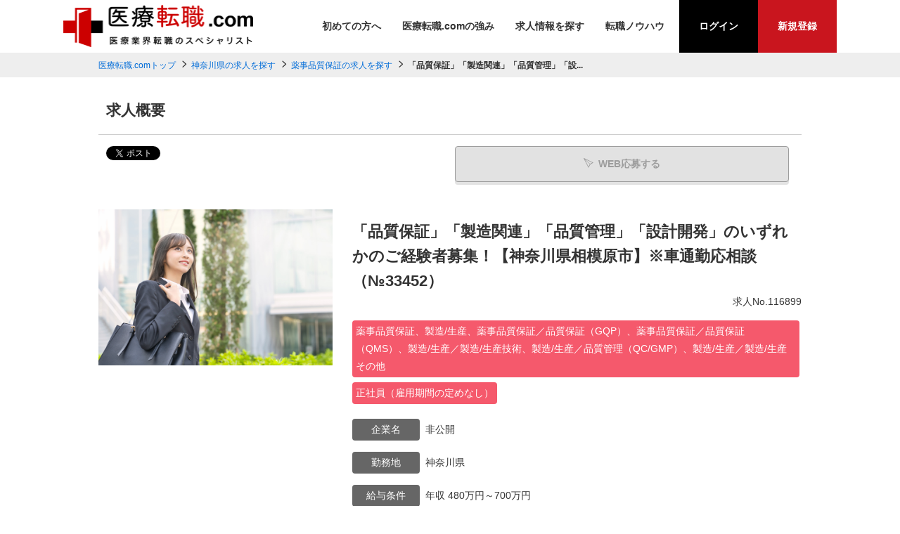

--- FILE ---
content_type: text/html; charset=UTF-8
request_url: https://www.iryo-tenshoku.com/detail/116899
body_size: 8525
content:
<!DOCTYPE html>
<html lang="ja">

<head>
    <meta charset="UTF-8">
    <meta http-equiv="X-UA-Compatible" content="IE=edge">
    <meta name="viewport" content="width=device-width, initial-scale=1">
    <title>「品質保証」「製造関連」「品質管理」「設計開発」のいずれかのご経験者募集！【神奈川県相模原市】※車通勤応相談（№33452）｜医療機器、製薬業界の国内No.1サイト | 医療転職.com</title>
    <meta name="description" content="「品質保証」「製造関連」「品質管理」「設計開発」のいずれかのご経験者募集！【神奈川県相模原市】※車通勤応相談（№33452）｜医療業界、製薬業界でNo.1の転職実績には意味があります。医療に特化した徹底的なサポートで97％の方に満足いただいています。医療業界の転職は医療業界専門のエージェントにお任せください！" />
    <meta name="keywords" content="「品質保証」「製造関連」「品質管理」「設計開発」のいずれかのご経験者募集！【神奈川県相模原市】※車通勤応相談（№33452）,医療機器, 製薬, 転職" />
    <link rel="stylesheet" type="text/css" href="https://www.iryo-tenshoku.com/common/css/import.css" /> 
	<meta name="robots" content="noindex,follow"> 
    <script src="https://ajax.googleapis.com/ajax/libs/jquery/1.12.4/jquery.min.js"></script>
    
    <script>
        window.jQuery || document.write('<script src="https://www.iryo-tenshoku.com//common/js/jquery.min.js"><\/script>')
    </script>
	

    <script src="https://www.iryo-tenshoku.com/common/js/common.js"></script>


    <meta property="og:title" content="「品質保証」「製造関連」「品質管理」「設計開発」のいずれかのご経験者募集！【神奈川県相模原市】※車通勤応相談（№33452）｜医療機器、製薬業界の国内No.1サイト | 医療転職.com">
    <meta property="og:type" content="article">
    <meta property="og:url" content="https://www.iryo-tenshoku.com/detail.html&id=116899">     <meta property="og:description" content="">


    <!--[if lt IE 9]>
<script src="https://oss.maxcdn.com/html5shiv/3.7.2/html5shiv.min.js"></script>
<script src="https://oss.maxcdn.com/respond/1.4.2/respond.min.js"></script>
<![endif]-->
    <meta property="og:image" content="https://www.iryo-tenshoku.com/common/images/ogp-iryo.png">

<!-- Google Tag Manager -->
<script>(function(w,d,s,l,i){w[l]=w[l]||[];w[l].push({'gtm.start':
new Date().getTime(),event:'gtm.js'});var f=d.getElementsByTagName(s)[0],
j=d.createElement(s),dl=l!='dataLayer'?'&l='+l:'';j.async=true;j.src=
'https://www.googletagmanager.com/gtm.js?id='+i+dl;f.parentNode.insertBefore(j,f);
})(window,document,'script','dataLayer','GTM-T3BP5NL');</script>
<!-- End Google Tag Manager -->

<!-- Google tag (gtag.js) -->
<script async src="https://www.googletagmanager.com/gtag/js?id=UA-46138901-2"></script>
<script>
  window.dataLayer = window.dataLayer || [];
  function gtag(){dataLayer.push(arguments);}
  gtag('js', new Date());

  gtag('config', 'UA-46138901-2');
</script>

<!-- Ptengine Tag -->
<script src="https://js.ptengine.jp/572d63db.js"></script>
<!-- End Ptengine Tag -->


<!-- User Insight PCDF Code Start :  -->
<script type="text/javascript">
var _uic = _uic ||{}; var _uih = _uih ||{};_uih['id'] = 56693;
_uih['lg_id'] = '';
_uih['fb_id'] = '';
_uih['tw_id'] = '';
_uih['uigr_1'] = ''; _uih['uigr_2'] = ''; _uih['uigr_3'] = ''; _uih['uigr_4'] = ''; _uih['uigr_5'] = '';
_uih['uigr_6'] = ''; _uih['uigr_7'] = ''; _uih['uigr_8'] = ''; _uih['uigr_9'] = ''; _uih['uigr_10'] = '';
_uic['uls'] = 1;
_uic['security_type'] = -1;

/* DO NOT ALTER BELOW THIS LINE */
/* WITH FIRST PARTY COOKIE */
(function() {
var bi = document.createElement('script');bi.type = 'text/javascript'; bi.async = true;
bi.src = '//cs.nakanohito.jp/b3/bi.js';
var s = document.getElementsByTagName('script')[0];s.parentNode.insertBefore(bi, s);
})();
</script>
<!-- User Insight PCDF Code End :  -->

</head>

<body>
    <div id="fb-root"></div>
<script>(function(d, s, id) {
  var js, fjs = d.getElementsByTagName(s)[0];
  if (d.getElementById(id)) return;
  js = d.createElement(s); js.id = id;
  js.src = "//connect.facebook.net/ja_JP/sdk.js#xfbml=1&version=v2.5";
  fjs.parentNode.insertBefore(js, fjs);
}(document, 'script', 'facebook-jssdk'));</script>

    <div id="wrapper">

        <!-- Google Tag Manager (noscript) -->
<noscript><iframe src="https://www.googletagmanager.com/ns.html?id=GTM-T3BP5NL"
height="0" width="0" style="display:none;visibility:hidden"></iframe></noscript>
<!-- End Google Tag Manager (noscript) -->

<!--#header start-->
<div id="header" class="fixed">
<div class="inner">


<div class="siteid">
<h1><a href="https://www.iryo-tenshoku.com/"><img src="https://www.iryo-tenshoku.com/common/images/logo.png" alt="医療業界、製薬業界でNo.1の転職実績には意味があります。医療に特化した徹底的なサポートで97％の方に満足いただいています。医療業界の転職は医療業界専門のエージェントにお任せください！" /></a></h1>
</div>

<nav id="header_nav">

<ul id="pnav">
    <li><a href="https://www.iryo-tenshoku.com/beginner.html">初めての方へ</a></li>
    <li><a href="https://www.iryo-tenshoku.com/strength.html">医療転職.comの強み</a></li>
    <li><a href="https://www.iryo-tenshoku.com/s/">求人情報を探す</a></li>
    <li><a href="https://www.iryo-tenshoku.com/column/list.html&category[]=530">転職ノウハウ</a></li>
</ul>

<!--drop_down menu end-->

<!--drop_down end-->

</ul><!--#pnav end-->
</nav>

<ul id="gnav">
    <!--<li class="pnav_rect bk_red"><a href="https://www.iryo-tenshoku.com/myuser/login.html">ログイン</a></li>-->
	<li class="pnav_rect bk_black">
		<a href="https://www.iryo-tenshoku.com/myuser/login.html">ログイン</a>
	</li>	
	
	
    <li class="pnav_rect bk_red"><a href="https://www.iryo-tenshoku.com/register.html">新規登録</a></li>
</ul>

<!--btn sp-->
<button id="header_nav_btn"><i></i></button>


</div><!--inner end-->
</div>
<!--#header end-->


        <!-- page_head start-->
        <div class="page_head detail_page_head">
            <div class="lay_lqd">
                <h1>「品質保証」「製造関連」「品質管理」「設...</h1>
            </div>
        </div>
        <!-- page_head end-->

        <!-- path link start-->
        <div class="path">
            <div class="lay_lqd">
                <ol class="path_list">
                    <li><a href="https://www.iryo-tenshoku.com/">医療転職.comトップ</a></li>
                                        <li><a href="/s/area14">神奈川県の求人を探す</a></li>
                                        <li><a href="/s/syokusyu607">薬事品質保証の求人を探す</a></li>
                                        <li>「品質保証」「製造関連」「品質管理」「設...</li>
                </ol>
            </div>
        </div>
        <!-- path link end-->


        <!--#content start-->
        <div class="lay_lqd">
            <div id="content" class="page_1col">

                <!--#main start-->
                <div id="main">

                    <div class="section_type02">
                        <h2 class="page_head02">求人概要</h2>

                        <div class="recruit_detail">



                            <div id="btnTop">

                                <div class="recruit_detail_sns pull-left">
                                    <div class="fb-like" data-href="https://www.iryo-tenshoku.com/detail/116899" data-layout="button" data-action="like" data-show-faces="true" data-share="false"></div>
                                    
                                    <a href="https://twitter.com/share" class="twitter-share-button" {count} data-lang="ja">ツイート</a>
                                    <script>
                                        ! function(d, s, id) {
                                            var js, fjs = d.getElementsByTagName(s)[0],
                                                p = /^http:/.test(d.location) ? 'http' : 'https';
                                            if (!d.getElementById(id)) {
                                                js = d.createElement(s);
                                                js.id = id;
                                                js.src = p + '://platform.twitter.com/widgets.js';
                                                fjs.parentNode.insertBefore(js, fjs);
                                            }
                                        }(document, 'script', 'twitter-wjs');
                                    </script>
                                    <script>
                                        window.___gcfg = {
                                            lang: 'ja',
                                            parsetags: 'onload'
                                        };
                                    </script>
                                    <script src="https://apis.google.com/js/platform.js" async defer></script>
                                    <div class="g-plusone" data-size="medium" data-annotation="none"></div>
                                    
                                </div>


                                <div id="pagetop2">
                                    <div class="box_btn_head">
                                        <ul>
                                                                                         <li><span class="btn btn_white btn_disabled mr05"><i class="icon-send2 mr05"></i>WEB応募する</span></li>
                                            <!--  <li><span class="btn btn_white btn_disabled"><i class="icon-star mr05"></i>お気に入り<span class="pc">に追加</span></span></li>-->
                                                                                    </ul>
                                    </div>
                                </div>


                                <div class="box_btn_colstyle pull-right">
                                    <ul>
                                                                                 <li><span class="btn btn_white btn_disabled mr05"><i class="icon-send2 mr05"></i>WEB応募する</span></li>
                                        <!--<li><span class="btn btn_white btn_disabled"><i class="icon-star mr05"></i>お気に入り<span class="pc">に追加</span></span></li>-->
                                                                            </ul>
                                </div>
                            </div>
                            <!--/btnTop-->




                            <div class="recruit_detail_top">

                                <!--right infomaition-->
                                <div class="recruit_detail_top_right">
                                    <div class="recruit_detail_head" style="overflow: hidden;">
                                        <h3>「品質保証」「製造関連」「品質管理」「設計開発」のいずれかのご経験者募集！【神奈川県相模原市】※車通勤応相談（№33452）</h3>
										<div class="recruit_list_id mb10">求人No.116899</div>
                                    </div>

									                                    <div class="recruit_detail_info">
<!--                                        <p class="kind">薬事品質保証、製造/生産、薬事品質保証／品質保証（GQP）、薬事品質保証／品質保証（QMS）、製造/生産／製造/生産技術、製造/生産／品質管理（QC/GMP）、製造/生産／製造/生産その他</p>-->
                                        <ul class="label">
                                            <li>薬事品質保証、製造/生産、薬事品質保証／品質保証（GQP）、薬事品質保証／品質保証（QMS）、製造/生産／製造/生産技術、製造/生産／品質管理（QC/GMP）、製造/生産／製造/生産その他</li>                                            <li>正社員（雇用期間の定めなし）</li>                                        </ul>
                                    </div>
									
                                    <div class="recruit_detail_text">
										<dl class="outline">
                                        												<dt>
												企業名
											</dt>
											<dd>
												非公開
											</dd>
											                                        												<dt>
												勤務地
											</dt>
											<dd>
												神奈川県
											</dd>
																																	<dt>
												給与条件
											</dt>
											<dd>
												年収 480万円～700万円											</dd>
																					</dl>
                                    </div>

                                </div>
                                <!--/right infomaition-->

                                <!--main image-->
                                <div class="recruit_detail_image">

                                    <figure>
                                        										<img src="https://www.iryo-tenshoku.com/common/images/noimage_e/shutterstock_1672885795.jpg" alt="「品質保証」「製造関連」「品質管理」「設計開発」のいずれかのご経験者募集！【神奈川県相模原市】※車通勤応相談（№33452）">
										                                    </figure>
                                </div>
                                <!--/main image-->

                            </div>

                        </div>
                    </div>

                    <div class="section_type02">
                        <h2 class="page_head01">募集要項</h2>

                        <div class="recruit_data">

                            <table class="table_recruit_detail_data w24" summary="内容">
                                <col class="w04">
                                <col> 
<!--
								-->
                                                                <tr>
                                    <th>業務内容</th>
                                    <td>『品質保証担当者』<br />
<br />
品質保証課は、全ての製品、各製造所と関りをもっており、製品の出荷・品質維持に関して、法定責任者の総括製造販売責任者、国内品質業務運営責任者と共に活動します。<br />
<br />
製品の開発から市場への供給・維持のために、各製造所や設計開発部門と連携し、安心、安全な製品を市場へ送り出す役割を担っております。<br />
<br />
≪主な担当業務≫<br />
■文書管理（技術文書からの製品標準書制定・改定等文書体系の維持等）<br />
■国内外製造所の管理（製品不具合の改善。定期的な確認。品質課題の抽出・改善製造所と開発との協業）<br />
■変更管理（設計変更を含む変更管理の管理（評価含む）<br />
■品質業務運営責任者の補佐業務（市場への出荷承認）<br />
■リスクマネジメント（CDMO、迅速開発、設計変更） <br />
<br />
≪具体的な業務内容≫<br />
■品質文書、品質記録の作成、査読、承認業務。具体的には変更管理、文書管理（電子システム）、製造所の管理、製品のマスターファイルの管理など。<br />
■他部署（生産本部、Ｒ＆Ｄ本部など）との製品開発、製造スケジュールの調整や協働作業<br />
■発生した不具合や品質課題に対する司令塔業務として、他部署への品質上の指示や進捗管理、報告とりまとめなど。<br />
<br />
≪部署構成≫<br />
品質保証本部：管理職含め総勢22名<br />
<br />
【募集背景】<br />
CDMO事業（受託製造・設計開発）の拡大と新製品の早期上市を積極的に進めるにあたり、今まで以上に各製造所・開発と連携強化を図っていく必要があり、品質保証の中核を担う人材を募集致します</td>
                                </tr>
                                                                                                <tr>
                                    <th>応募条件</th>
                                    <td>【必須】<br />
●大卒以上（理系）<br />
●体外診断用医薬品・医療機器・医薬品・化粧品業界における品質保証業務、製造、品質管理または設計開発に従事した経験がある方<br />
●英語力：英語でのメールのやり取りができる（翻訳機能を利用しながらの対応でも可）<br />
<br />
【歓迎するご経験、資格、スキルなど（必須ではない）】<br />
●薬剤師免許があれば尚可<br />
●QMS、ISO13485、GMP/GQP、ICH等に関する全般的な知見<br />
●品質の監査であるMDSAP、PMDA等の監査対応経験<br />
●製造販売業三役、製造業の製造管理者、責任技術者の経験<br />
●海外製造所とのやりとりの経験<br />
●医療機関等（製品使用者側）での職務経験<br />
●英語の契約書作成や議論ができればなお良い<br />
<br />
【望ましい人物像】<br />
●顧客に対する品質保証を第一に考える方<br />
●協調性が高く、協力することを善しとする方<br />
●他社や他部門の人とのコミュニケーション能力と協調性、他者に対し丁寧な対応が取れる人材。<br />
●物事の本質を見極められ、大事なものが何かを理解して説明できる方<br />
●コンプライアンス意識の高い方</td>
                                </tr>
                                                                                                <tr>
                                    <th>給与条件</th>
                                    <td>
										年収 480万円 ～ 700万円																				<ul>
																																																																													<li>
												昇給
																								年1回
																																			</li>
																																	<li>
												賞与
																								年2回
																																			</li>
																																</ul>
																			</td>
                                </tr>
																
                                                                <tr>
                                    <th>募集職種</th>
                                    <td>薬事品質保証、製造/生産、薬事品質保証／品質保証（GQP）、薬事品質保証／品質保証（QMS）、製造/生産／製造/生産技術、製造/生産／品質管理（QC/GMP）、製造/生産／製造/生産その他</td>
                                </tr>
                                                                                                <tr>
                                    <th>就業時間</th>
                                    <td>
																				<p>9:00 ～ 17：30</p>
																														<p>休憩時間：60分</p>
																																																	</td>
                                </tr>
                                                                                                <tr>
                                    <th>残業</th>
                                    <td>
																																							</td>
                                </tr>
                                                                                                <tr>
                                    <th>休日休暇</th>
                                    <td>
										完全週休二日制（土日曜日）、祝日、年末年始、有給休暇、慶弔休暇、産前産後休暇、介護休暇、年間休日120日以上																				<p>その他　つわり休暇、母子健康法の定めによる保険指導または健康診査を受ける場合に取得できる休暇、配偶者出産休暇、子の看護休暇あり</p>
																			</td>
                                </tr>
                                						
                                                                <tr>
                                    <th>手当</th>
                                    <td>
										残業手当、交通費（通勤手当）、退職金制度
																				<p>その他　退職金制度（退職一時金制度、確定拠出型年金制度）</p>
																			</td>
                                </tr>
                                					
                                                                <tr>
                                    <th>社会保険</th>
                                    <td>
										健康保険、厚生年金保険、雇用保険、労災保険
																			</td>
                                </tr>
                                				
                                                                <tr>
                                    <th>福利厚生</th>
                                    <td>
										育児支援制度、介護支援制度、従業員持株会、財形貯蓄、福利厚生サービス加入																			</td>
                                </tr>
                                								                                <tr>
                                    <th>勤務地</th>
                                    <td>
																														<p>
											神奈川県相模原市<br />
　相模線「番田駅」徒歩15分<br />
　※車通勤応相談<br />
<br />
■フレックスタイム制：有<br />
■リモートワーク：可（管理職採用の場合は基本的に出社対応）
											<!-- IE対策 -->
<!--
											<a class="pc" href="https://maps.google.co.jp/maps/search/神奈川県相模原市
　相模線「番田駅」徒歩15分
　※車通勤応相談

■フレックスタイム制：有
■リモートワーク：可（管理職採用の場合は基本的に出社対応）" target="_blank">地図を表示</a>
											<a class="sp" href="https://maps.apple.com/?q=神奈川県相模原市
　相模線「番田駅」徒歩15分
　※車通勤応相談

■フレックスタイム制：有
■リモートワーク：可（管理職採用の場合は基本的に出社対応）" target="_blank">地図を表示</a>
-->
										</p>
																														                                    </td>
                                </tr>
                                                                                                <tr>
                                    <th>受動喫煙を防止するための措置</th>
                                    <td>
										事務所・工場等屋内禁煙
									</td>
                                </tr>
                                                            </table>





                            <div class="contact_link box_btn_colstyle">
                                <ul>
                                                                         <li><span class="btn btn_white btn_disabled mr05"><i class="icon-send2 mr05"></i>WEB応募する</span></li>
                                    <!--<li><span class="btn btn_white btn_disabled"><i class="icon-star mr05"></i>お気に入り<span class="pc">に追加</span></span></li>-->
                                                                    </ul>
                            </div>







                            <div class="company page_text">
                                <h3 class="page_subhead01">会社概要</h3>

                                <table class="table table_search w24" summary="情報">
                                    <col class="w04">
                                    <col>
									                                    <tr>
                                        <th>企業名</th>
                                        <td>
											非公開
										</td>
                                    </tr>
                                     
									                                    <tr>
                                        <th>企業概要</th>
                                        <td>
											非公開
										</td>
                                    </tr>
                                     
									                                    <tr>
                                        <th>事業内容</th>
                                        <td>
											臨床検査薬、検査用機器の製造、販売および輸出入<br />
<br />
・日本初のコロナ抗原検査薬を開発した企業<br />
・当社の全自動化学発光酵素免疫測定システムは国内の医療機関や検査センターにおいて2000台以上が稼働しています<br />
・日・米・欧に開発拠点あり、およそ100ヶ国以上の国と地域にてサービスを展開中<br />
<br />
★有給休暇については年10日以上の計画取得を推進。また、権利失効後の有給休暇も積立てしておくことができ、通院、介護、ボランティアなどの目的で、それぞれのライフスタイルに合わせて利用することが可能です<br />
<br />
★家族の介護のために休業が必要となった場合の収入が補償される介護休業補償制度あり<br />
<br />
★ケガや病気で長期間にわたり働くことができなくなった場合の収入を補償するGLTD（団体長期障害所得補償保険）制度あり<br />
　　<br />
<br />
<br />

										</td>
                                    </tr>
                                     
									 
									                                                                        <tr>
                                        <th>住所</th>
                                        <td>
											非公開
										</td>
                                    </tr>
                                    									 
																											                                    <tr>
                                        <th>設立年月日</th>
                                        <td>
											非公開
										</td>
                                    </tr>
                                    									                                    <tr>
                                        <th>従業員数</th>
                                        <td>
											約400名（2022年3月31日現在）
										</td>
                                    </tr>
                                    									
									                                    <tr>
                                        <th>資本金</th>
                                        <td>
											42億5200万円
										</td>
                                    </tr>
                                     
                                </table>
                            </div>
                        </div>
                    </div>

					
                </div>
                <!--#main end-->



            </div>
            <!--rel list-->
            <div class="relative_entry">
                <h2 class="relative_entry_head">関連条件</h2>
                <div class="relative_entry_list">
                    <ul>
                                                <li><a href="/s/area14">神奈川県の求人</a></li>
                                                <li><a href="/s/syokusyu607">薬事品質保証の求人</a></li>
                                                <li><a href="/s/area14/syokusyu607">神奈川県×薬事品質保証の求人</a></li>
                                            </ul>
                </div>
            </div>
            <!--/rel list-->

            <!--rel list-->
                        <div class="relative_entry mb40">
                <h2 class="relative_entry_head">この求人を見ている人は、以下の求人も見ています</h2>
                <div class="relative_entry_recommend_list">
                    <ul class="height_fix">

                                                <!--item-->
                        <li>
                            <a href="https://www.iryo-tenshoku.com/detail/121849">
                                <figure class="relative_entry_recommend_image">
                                    <div>
                                        										<img src="https://www.iryo-tenshoku.com/common/images/noimage_e/shutterstock_1900564816.jpg" width="500" height="334" alt="【東京都・神奈川県】営業経験者募集！（業界不問）★未経験からの病院向け医療機器営業★ 想定年収580万円以上！ （№40361）" />
																			</div>
                                </figure>
                                <div class="relative_entry_recommend_text">
                                    <h3>【東京都・神奈川県】営業経験者募集！（業界不問）★未経験からの病院向け医療機器営業★ 想定年収580万円以上！ （№40361）</h3>
                                                                        <small><i>給与</i><span class="red">年収 580万円 ～ 650万円</span></small>
																		                                    <small><i>勤務地</i><span>担当エリア：　東京都、神奈川県

【勤務スタイル】
テ...</span></small>
									                                </div>
                            </a>
                        </li>
                        <!--/item-->
                                                <!--item-->
                        <li>
                            <a href="https://www.iryo-tenshoku.com/detail/122198">
                                <figure class="relative_entry_recommend_image">
                                    <div>
                                        										<img src="https://www.iryo-tenshoku.com/common/images/noimage_e/shutterstock_446817877.jpg" width="500" height="334" alt="経理経験者募集！【神奈川県・みなとみらい駅】想定年収650万円以上！ ≪歯科向け製品メーカー≫（№40164）" />
																			</div>
                                </figure>
                                <div class="relative_entry_recommend_text">
                                    <h3>経理経験者募集！【神奈川県・みなとみらい駅】想定年収650万円以上！ ≪歯科向け製品メーカー≫（№40164）</h3>
                                                                        <small><i>給与</i><span class="red">年収 650万円 ～ 800万円</span></small>
																		                                    <small><i>勤務地</i><span>神奈川県横浜市西区
　横浜高速鉄道みなとみらい線「みなとみ...</span></small>
									                                </div>
                            </a>
                        </li>
                        <!--/item-->
                                                <!--item-->
                        <li>
                            <a href="https://www.iryo-tenshoku.com/detail/120695">
                                <figure class="relative_entry_recommend_image">
                                    <div>
                                        										<img src="https://www.iryo-tenshoku.com/common/images/noimage_e/shutterstock_1770949685.jpg" width="500" height="334" alt="【神奈川県・関内駅】★未経験からの病院向け医療機器営業★ 営業経験者募集（業種不問）！販売接客経験者もご応募できます（№37698）" />
																			</div>
                                </figure>
                                <div class="relative_entry_recommend_text">
                                    <h3>【神奈川県・関内駅】★未経験からの病院向け医療機器営業★ 営業経験者募集（業種不問）！販売接客経験者もご応募できます（№37698）</h3>
                                                                        <small><i>給与</i><span class="red">年収 407万円 ～ 450万円</span></small>
																		                                    <small><i>勤務地</i><span>神奈川県横浜市中区
　みなとみらい線「日本大通り駅」徒歩約...</span></small>
									                                </div>
                            </a>
                        </li>
                        <!--/item-->
                                                <!--item-->
                        <li>
                            <a href="https://www.iryo-tenshoku.com/detail/122224">
                                <figure class="relative_entry_recommend_image">
                                    <div>
                                        										<img src="https://www.iryo-tenshoku.com/common/images/noimage_e/shutterstock_211453930.jpg" width="500" height="334" alt="■研究職求人■ コーティングや材料開発の研究・開発経験を有する方募集！【神奈川県・二ノ宮駅、秦野駅】医療機器メーカー（№41016）" />
																			</div>
                                </figure>
                                <div class="relative_entry_recommend_text">
                                    <h3>■研究職求人■ コーティングや材料開発の研究・開発経験を有する方募集！【神奈川県・二ノ宮駅、秦野駅】医療機器メーカー（№41016）</h3>
                                                                        <small><i>給与</i><span class="red">年収 940万円 ～ 1,200万円</span></small>
																		                                    <small><i>勤務地</i><span>神奈川県足柄上郡
　小田急線「秦野駅」よりバス利用
　J...</span></small>
									                                </div>
                            </a>
                        </li>
                        <!--/item-->
                        
                    </ul>
                </div>
            </div>
                        <!--/rel list-->


        </div>
        <!--layout liquid end-->
        <!--#content end-->

        <!--page top nav start-->
<div id="pagetop">
<a href="#"><i class="icon-up5"></i></a>
</div>
<!--page top nav end-->


<!--#footer start-->
<div id="footer">
    <div class="lay_lqd">
        <div class="inner">
            <figure id="footer_logo"><a href="https://www.iryo-tenshoku.com/"><img src="https://www.iryo-tenshoku.com/common/images/logo.png" alt="医療転職.com" /></a></figure>
            <ul class="footer_links">
                <li><a href="https://www.iryo-tenshoku.com/beginner.html">初めての方へ</a></li>
				<li><a href="https://www.iryo-tenshoku.com/flow.html">無料転職サポートの流れ</a></li>
                <li><a href="https://www.iryo-tenshoku.com/strength.html">医療転職.comの強み</a></li>
                <li><a href="https://www.iryo-tenshoku.com/s/">求人情報を探す</a></li>
				<li><a href="https://www.iryo-tenshoku.com/special/">企業特集</a></li>
				<li><a href="https://www.iryo-tenshoku.com/qa.html">転職Q&amp;A</a></li>
                <li><a href="https://www.iryo-tenshoku.com/column/list.html&category[]=530">転職ノウハウ</a></li>
                <li><a href="https://www.iryo-tenshoku.com/contact.html">コーディネーターに相談する</a></li>
				<li><a href="https://www.iryo-tenshoku.com/kiyaku.html">利用規約</a></li>
				<li><a href="https://www.iryo-tenshoku.com/policy.html">個人情報保護方針</a></li>
				<li><a href="https://www.element-hrc.com/" target="_blank">運営会社</a></li>
				<li><a href="https://www.iryo-tenshoku.com/inotakumi" target="_blank">医ノ匠</a></li>
				<li><a href="https://brucke-japan.com" target="_blank">Brucke</a></li>
				<li><a href="https://posi-nurse.com" target="_blank">ポジナス</a></li>
            </ul>
        </div>
    </div>
    <!--layout liquid end-->

    <p id="copyright">Copyright (C) 医療転職.com All rights reserved.</p>

</div>
<!--#footer end-->

    </div>
    <!--#wrapper end-->
</body>

</html>

--- FILE ---
content_type: text/html; charset=utf-8
request_url: https://accounts.google.com/o/oauth2/postmessageRelay?parent=https%3A%2F%2Fwww.iryo-tenshoku.com&jsh=m%3B%2F_%2Fscs%2Fabc-static%2F_%2Fjs%2Fk%3Dgapi.lb.en.OE6tiwO4KJo.O%2Fd%3D1%2Frs%3DAHpOoo_Itz6IAL6GO-n8kgAepm47TBsg1Q%2Fm%3D__features__
body_size: 160
content:
<!DOCTYPE html><html><head><title></title><meta http-equiv="content-type" content="text/html; charset=utf-8"><meta http-equiv="X-UA-Compatible" content="IE=edge"><meta name="viewport" content="width=device-width, initial-scale=1, minimum-scale=1, maximum-scale=1, user-scalable=0"><script src='https://ssl.gstatic.com/accounts/o/2580342461-postmessagerelay.js' nonce="76R2ysx21RHXtYlmR88-Tw"></script></head><body><script type="text/javascript" src="https://apis.google.com/js/rpc:shindig_random.js?onload=init" nonce="76R2ysx21RHXtYlmR88-Tw"></script></body></html>

--- FILE ---
content_type: text/css
request_url: https://www.iryo-tenshoku.com/common/css/import.css
body_size: 208
content:
@charset "UTF-8";

/* reset */
@import url('base.css?v=251208');


/* layout */
@import url('layout.css?v=251208');


/* page basic style */
@import url('page.css?v=251208');
@import url('side.css?v=251208');


/* page parts */
@import url('parts.btn.css?v=251208');
@import url('parts.form.css?v=251208');
@import url('parts.information.css?v=251208');
@import url('parts.map.css?v=251208');
@import url('parts.search.css?v=251208');
@import url('parts.search.detail.css?v=251208');
@import url('parts.versatile.css?v=251208');
@import url('parts.list.css?v=251208');
@import url('parts.table.css?v=251208');
@import url('parts.mypage.css?v=251208');

/* mainvisual image */
@import url('parts.mainvisuals.css?v=251208');

/* style of common.js */
@import url('parts.js.css?v=251208');


/* common */
@import url('common.css?v=251208');


/* webfont icons (bootstrap) */
@import url('//netdna.bootstrapcdn.com/font-awesome/4.7.0/css/font-awesome.min.css');

/* webfont icons (original) */
@import url('icons.css');




--- FILE ---
content_type: text/css
request_url: https://www.iryo-tenshoku.com/common/css/base.css?v=251208
body_size: 1412
content:
@charset "UTF-8";

/*! normalize.css v4.1.1 | MIT License | github.com/necolas/normalize.css */

* {
    box-sizing: border-box;
    margin: 0;
    padding: 0;
}

html {
    font-family: sans-serif;
    -ms-text-size-adjust: 100%;
    -webkit-text-size-adjust: 100%;
}

body {
    margin: 0;
}

article,
aside,
details,
figcaption,
figure,
footer,
header,
main,
menu,
nav,
section,
summary {
    display: block;
    margin: 0;
    padding: 0;
}

audio,
canvas,
progress,
video {
    display: inline-block;
}

audio:not([controls]) {
    display: none;
    height: 0;
}

progress {
    vertical-align: baseline;
}

template,
[hidden] {
    display: none;
}

a {
    background-color: transparent;
    -webkit-text-decoration-skip: objects;
}

a:active,
a:hover {
    outline-width: 0;
}

abbr[title] {
    border-bottom: none;
    text-decoration: underline;
    text-decoration: underline dotted;
}

b,
strong {
    font-weight: inherit;
    font-weight: bolder;
}

dfn {
    font-style: italic;
}

h1 {
    font-size: 200%;
}

h2 {
    font-size: 150%;
}

h3 {
    font-size: 128%;
}

h4 {
    font-size: 114%;
}

h5 {
    font-size: 100%;
}

h6 {
    font-size: 100%;
}

mark {
    background-color: #ff0;
    color: #000;
}

small {
    font-size: 80%;
}

sub,
sup {
    font-size: 75%;
    line-height: 0;
    position: relative;
    vertical-align: baseline;
}

sub {
    bottom: -0.25em;
}

sup {
    top: -0.5em;
}

img {
    width: 100%;
    border-style: none;
    vertical-align: top;
}

svg:not(:root) {
    overflow: hidden;
}

code,
kbd,
pre,
samp {
    font-family: monospace, monospace;
    font-size: 1em;
}

figure {
    margin: 0;
}

hr {
    box-sizing: content-box;
    height: 0;
    overflow: visible;
}

button,
input,
optgroup,
select,
textarea {
    font: inherit;
    margin: 0;
}

optgroup {
    font-weight: bold;
}

button,
input {
    overflow: visible;
}

button,
select {
    text-transform: none;
}

button,
html [type="button"],
[type="reset"],
[type="submit"] {
    -webkit-appearance: button;
}

button::-moz-focus-inner,
[type="button"]::-moz-focus-inner,
[type="reset"]::-moz-focus-inner,
[type="submit"]::-moz-focus-inner {
    border-style: none;
    padding: 0;
}

button:-moz-focusring,
[type="button"]:-moz-focusring,
[type="reset"]:-moz-focusring,
[type="submit"]:-moz-focusring {
    outline: 1px dotted ButtonText;
}

fieldset {
    border: 1px solid #c0c0c0;
    margin: 0 2px;
    padding: 0.35em 0.625em 0.75em;
}

legend {
    box-sizing: border-box;
    color: inherit;
    display: table;
    max-width: 100%;
    padding: 0;
    white-space: normal;
}

textarea {
    overflow: auto;
}

[type="checkbox"],
[type="radio"] {
    box-sizing: border-box;
    padding: 0;
}

[type="number"]::-webkit-inner-spin-button,
[type="number"]::-webkit-outer-spin-button {
    height: auto;
}

[type="search"] {
    -webkit-appearance: textfield;
    outline-offset: -2px;
}

[type="search"]::-webkit-search-cancel-button,
[type="search"]::-webkit-search-decoration {
    -webkit-appearance: none;
}

::-webkit-input-placeholder {
    color: inherit;
    opacity: 0.54;
}

::-webkit-file-upload-button {
    -webkit-appearance: button;
    font: inherit;
}


/* style */

html {
    font-size: 16px;
}

body {
    font-family: "Hiragino Maru Gothic W4 JIS2004", "游ゴシック", YuGothic, "ヒラギノ角ゴ ProN W3", "Hiragino Kaku Gothic ProN", "メイリオ", Meiryo, "Helvetica Neue", Helvetica, Arial, sans-serif;
    font-weight: 500;
    font-size: 0.875rem;
    /* 14px */
    line-height: 1.8;
    color: #333;
}

table {
    border-collapse: collapse;
    border-spacing: 0;
}

th,
td {
    empty-cells: show;
}

ul,
ol {
    list-style: none;
}

li {
    list-style-type: none;
}

a {
    color: #006CD8;
    text-decoration: none;
}

button:hover,
input[type="image"]:hover,
input[type="button"]:hover,
input[type="reset"]:hover,
input[type="submit"]:hover,
a:hover {
    opacity: 0.75;
}

button:focus,
input[type="image"]:focus,
input[type="button"]:focus,
input[type="reset"]:focus,
input[type="submit"]:focus,
a:focus {
    opacity: 0.75;
}

address,
em,
i,
q {
    font-style: normal;
}

--- FILE ---
content_type: text/css
request_url: https://www.iryo-tenshoku.com/common/css/layout.css?v=251208
body_size: 2831
content:
@charset "UTF-8";

/* --------------------------------------------------- */


/* content width */

.lay_lqd:before,
.lay_lqd:after {
    content: " ";
    display: table;
}

.lay_lqd:after {
    clear: both;
}

.lay_lqd {
    max-width: 1000px;
    margin-right: auto;
    margin-left: auto;
}


/* spview */

@media screen and (max-width:767px) {
    .lay_lqd {
        max-width: none;
    }
}


/* --------------------------------------------------- */

#wrapper {
    width: 100%;
    overflow-x: hidden;
}


/* --------------------------------------------------- */


/* #header basic */

#header {
    background-color: #fff;
    /* border-bottom: solid 4px #cc0101; */
}
#header.fixed {
    width: 100%;
    z-index: 101;
    position: fixed;
    top: 0;
    left: 0;
}

#header .inner {
    display: table;
    width: 1100px;
    margin: 0 auto;
    height: auto;
    /* header total height pc */
    position: relative;
    /* for #header_nav_btn */
}

.siteid,
#header_nav {
    display: table-cell;
    vertical-align: middle;
}


/* spview */

@media screen and (max-width:767px) {
    #header {
        height: auto;
    }
    #header .inner {
        display: flex;
        width: auto;
        justify-content: space-between;
        height: 60px;
        padding: 0 45px 0 15px;
    }
}


/* --------------------------------------------------- */


/* #header link */

#header a {}

#header a:hover {}


/* --------------------------------------------------- */


/* #siteid & #header_nav */


/* #siteid */

.siteid {
    white-space: nowrap;
    width: 270px;
    /* logo image size */
}

#header .siteid > div,
#header h1 {
    display: table;
    width: 100%;
    height: 100%;
}

#header .siteid > div span,
#header .siteid > div a ,
#header h1 span,
#header h1 a {
    display: flex;
    align-items: center;
    height: 100%;
}

#header .siteid > div img,
#header h1 img {
    width: 100%;
}


/* #header_nav */

#header_nav {
    width: auto;
    padding-left: 5em;
}


/* spview */


/* when use menu button */

@media screen and (max-width:767px) {
    .siteid,
    #header_nav {
        display: block;
    }
    /* #siteid */
    .siteid {
        width: 35vw;
        height: 100%;
    }
    /* #header_nav */
    #header_nav {
        width: 100%;
        padding-left: 0;
        /* sp view basic style */
        background-color: #fff;
        box-shadow: 0px 3px 3px 0px rgba(6, 6, 7, 0.11);
        -moz-box-shadow: 0px 3px 3px 0px rgba(6, 6, 7, 0.11);
        -webkit-box-shadow: 0px 3px 3px 0px rgba(6, 6, 7, 0.11);
        /* for drop down */
        display: none;
        position: absolute;
        top: 60px !important;
        left: 0;
        z-index: 998;
        border-bottom: solid 1px #cdcdcd;
        border-top: solid 1px #cdcdcd;
    }
}


/* --------------------------------------------------- */


/* menu button (sp view) */

#header_nav_btn {
    /*width:3em;*/
    /*height:3em;*/
    position: absolute;
    top: 1em;
    right: 0;
    display: none;
    border: none;
    background: none;
    padding: 0;
}

#header_nav_btn:before {
    font-family: 'icomoon' !important;
    content: '\e96e';
    font-size: 32px;
    color: #000;
    line-height: 1;
}


/* spview */

@media screen and (max-width:767px) {
    #header_nav_btn {
        top: 14px;
        right: 6px;
        display: block;
    }
    #header_nav_btn:before {
        font-size: 32px;
    }
}


/* --------------------------------------------------- */


/* global navi & primary navi */


/* global navi */

#pnav>li span,
#gnav>li a {
    color: #333;
    display: block;
    font-weight: 700;
    text-decoration: none;
}

#gnav .pnav_rect {
    color: #fff;
    padding: 0;
}

#gnav .pnav_rect a {
    color: #fff;
    padding: 25px 28px;
}

#gnav .bk_red {
    background-color: #c9151e;
}

#gnav .bk_black {
    background-color: black;
}

#gnav {
    width: 100%;
    display: flex;
    justify-content: flex-end;
}

#gnav>li {
    padding: 0 10px
}


/* primary navi */

#pnav {
    width: 100%;
    display: flex;
    justify-content: flex-end;
}

#pnav > li {
    display: block;
    padding: 25px 15px;
}
#pnav > li.sp {
    display: none!important;
}

#pnav>li span,
#pnav>li a {
    color: #333;
    display: block;
    font-weight: 700;
    text-decoration: none;
}

#pnav>li .btn {
    color: #fff;
}

.pnav_login {}

.pnav_login:hover {}

.pnav_mypage {}

.pnav_mypage:hover {}

.pnav_help {}

.pnav_help:hover {}

.pnav_register {}

.pnav_register:hover {}


/* icon style */

#pnav a:before {}

#pnav .drop_down_list {
    font-size: 78%;
    top: 25px;
}

#pnav .drop_down_list li {}

#pnav .drop_down_list li a {}

#pnav .drop_down_list li a:hover {}

#pnav .list_round1 a {
    color: #333;
    text-shadow: none;
}


/* spview */

@media screen and (max-width:767px) {
    /* global navi */
    #gnav {
        display: flex;
        text-align: center;
        float: none;
        width: 42vw;
    }
    #gnav .pnav_rect {
        color: #fff;
        display: inline-block;
        width: 50%;
    }
    #gnav .pnav_rect a {
        padding: 18px 0;
    }
    /* primary navi */
    #pnav {
        display: block;
        text-align: center;
        float: none;
    }
    #pnav>li {
        display: block;
        font-size: 100%;
        margin-right: 0;
    }
    #pnav>li {
        padding: 14px 0;
        width: 100%;
        border-top: solid 1px #eee;
    }
	#pnav > li.pc {
		display: none!important;
	}
	#pnav > li.sp {
		display: block!important;
	}
    #pnav>li a {
        font-size: 15px;
        position: relative;
    }
    #pnav>li a::after {
        content: '';
        margin-top: -4px;
        top: 48%;
        right: 25px;
        width: 9px;
        height: 9px;
        position: absolute;
        border-top: 2px solid #b0b0b0;
        border-right: 2px solid #b0b0b0;
        -webkit-transform: rotate(45deg);
        transform: rotate(45deg);
    }
    #pnav>li.drop_down::after {
        content: '';
        margin-top: -4px;
        top: 48%;
        right: 25px;
        width: 9px;
        height: 9px;
        position: absolute;
        border-top: 2px solid #333;
        border-right: 2px solid #333;
        -webkit-transform: rotate(45deg);
        transform: rotate(135deg);
    }
    #pnav>li .btn {
        color: #fff;
        display: block;
    }
    #pnav .pnav_rect {
        color: #333;
        padding: 14px 0;
    }
    #pnav .pnav_rect a {
        color: #333;
    }
    #pnav .bk_red {
        background-color: #fff;
    }
    #pnav .bk_black {
        background-color: #fff;
    }
    .pnav_login {}
    .pnav_login:hover {}
    .pnav_mypage {}
    .pnav_mypage:hover {}
    .pnav_help {}
    .pnav_help:hover {}
    .pnav_register {}
    .pnav_register:hover {}
    #pnav .drop_down_list {
        top: 50px;
    }
}


/* --------------------------------------------------- */


/* back to top navi */

#pagetop {
    position: fixed;
    bottom: 53px;
    right: 30px;
    z-index: 1000;
}

#pagetop a {
    display: block;
    width: 50px;
    height: 50px;
    background-color: rgba(0, 0, 0, 0.70);
    color: #fff;
    text-align: center;
    padding: 7px 0 0;
    font-size: 150%;
}

#pagetop a:hover {}

#pagetop2 {
    position: fixed;
    top: 0;
    right: 0;
    z-index: 1000;
    width: 100%;
    padding: 10px 0 15px;
    background: #fff;
    border-bottom: solid 2px #ff0000;
    box-shadow: 0 4px 0 rgba(0, 0, 0, .11);
}

#pagetop2 .box_btn_head {
    width: 100%;
    max-width: 1200px;
    margin: 0 auto;
}

#pagetop2 .box_btn_head ul {
    width: 100%;
    text-align: right;
}

#pagetop2 .box_btn_head ul li {
    display: inline-block;
}

#pagetop2 .box_btn_head ul li a {
    padding: 10px 25px;
}


/* spview */

@media screen and (max-width:767px) {
    #pagetop {
        display: none !important;
    }
    #pagetop a {}
    #pagetop a:hover {}
    #pagetop2 {
        padding: 12px 0;
        background: rgba(255, 255, 255, .85);
        bottom: 0;
        top: unset;
		
		border: none;
        border-top: solid 2px #ccc;
    }
    #pagetop2 .box_btn_head ul {
        text-align: center;
    }
    #pagetop2 .box_btn_head ul li {
        width: 46%;
    }
    #pagetop2 .box_btn_head ul li a {
        padding: 10px 0 !important;
    }
}


/* other */

.flow_top {
    background-image: url(../images/bk_flow.jpg);
}

.beginner_top {
    background-image: url(../images/bk_beginner.jpg);
}

.strength_top {
    background-image: url(../images/bk_strength.jpg);
}

.knowlege_top {
    background-image: url(../images/bk_knowlege.jpg);
}

.award_top {
    background-image: url(../images/bk_award.jpg);
}

.achievement_top {
    background-image: url(../images/bk_achievement.jpg);
}

.qa_top {
    background-image: url(../images/bk_qa.jpg);
}

.other_top {
    background-repeat: no-repeat;
    height: 250px;
    background-size: cover;
    background-position: top center;
}

.other_top .lay_lqd {
    position: relative;
}

.other_top .lay_lqd::before {
    content: '';
    background-image: url(../images/p_other_mark.png);
    background-repeat: no-repeat;
    width: 209px;
    height: 209px;
    top: 25px;
    left: 0;
    position: absolute;
}

.other_top .lay_lqd .title {
    font-weight: bold;
    font-size: 30px;
    color: #fff;
/*    padding-top: 100px;*/
/*    padding-left: 20px;*/
    width: 450px;
    height: 250px;
    background-color: #cc0001;
	/*220421*/
    padding-top: 0px;
    display: table-cell;
    vertical-align: middle;
	padding: 0 20px;
}

.item_cv {
    width: 80%;
    margin: 0 auto;
}

.item_cv img {
    margin-bottom: 20px;
}

.item_cv dl {
    display: flex;
    font-size: 13px;
}

.item_cv .cv_title {
    text-align: center;
    padding-top: 80px;
}

.item_cv .cv_title_st {
    text-align: center;
    padding-top: 20px;
}

.item_cv .cv_title .title {
    font-size: 30px;
    font-weight: bold;
    position: relative;
    display: inline-block;
    font-family: 'Shippori Mincho B1', serif;
}

.item_cv .cv_title .title .cred {
    font-size: 36px;
    color: #cc0000;
}

.item_cv .cv_title .title .subtitle {
    font-size: 26px;
}

.item_cv .cv_title .stitle {
    font-size: 18px;
    margin-top: 10px;
}

.item_cv .cv_title .title::before {
    content: "";
    width: 1px;
    height: 50px;
    background-color: #000;
    transform: rotate(-40deg);
    top: 3px;
    left: -40px;
    position: absolute;
}

.item_cv .cv_title .title::after {
    content: "";
    width: 1px;
    height: 50px;
    background-color: #000;
    transform: rotate(40deg);
    top: 3px;
    right: -20px;
    position: absolute;
}

.item_cv .cv_title .border_lr::before {
    content: "";
    width: 1px;
    height: 112px;
    background-color: #000;
    transform: rotate(-40deg);
    top: 3px;
    left: -50px;
    position: absolute;
}

.item_cv .cv_title .border_lr::after {
    content: "";
    width: 1px;
    height: 112px;
    background-color: #000;
    transform: rotate(40deg);
    top: 3px;
    right: -40px;
    position: absolute;
}

.item_cv .cv_title .border_no::before {
    content: "";
    display: none;
    position: absolute;
}

.item_cv .cv_title .border_no::after {
    content: "";
    display: none;
    position: absolute;
}

.item_cv .cv_title .border_no::after {
    content: "";
    display: none;
    position: absolute;
}

.uborder {
    background: linear-gradient(transparent 60%, #ffff00 60%);
}

@media screen and (max-width:767px) {
    .other_top {
        height: 40vw;
    }
    .other_top .lay_lqd .title {
        height: 40vw;
/*        padding-top: 15vw;*/
        font-size: 6vw;
		
		/* 220421 */
        padding-top: 0px;
		
    }
    .other_top .lay_lqd::before {
        content: '';
        width: 30vw;
        background-size: contain;
        height: 30vw;
        top: 6vw;
        left: 15px;
    }
    .item_cv {
        width: 100%;
        margin-top: 10px;
    }
    .item_cv dl {
        display: flex;
        font-size: 3vw;
    }
    .item_cv .cv_title .title {
        font-size: 3.5vw;
    }
    .item_cv .cv_title .title::before {
        content: "";
        width: 1px;
        height: 50px;
        top: 1vw;
        left: -5vw;
        transform: rotate(-20deg);
    }
    .item_cv .cv_title .title::after {
        content: "";
        width: 1px;
        height: 50px;
        top: 1vw;
        right: -5vw;
        transform: rotate(20deg);
    }
    .item_cv .cv_title .stitle {
        font-size: 2vw;
        margin-top: 2vw;
    }
    .item_cv .cv_title {
        padding-top: 40px;
    }
}


/* footer */

#footer {
    font-size: 13px;
    background: #fff;
    padding: 35px 0 0;
    margin: 20px 0 0;
    border-top: solid 5px #cc0101;
}

#footer .inner {
    display: flex;
    align-items: center;
    justify-content: space-between;
    flex-wrap: wrap;
    width: 100%;
    margin-bottom: 35px;
    padding: 0 0 15px;
}

#footer_logo,
.footer_links {
    display: flex;
    align-items: center;
}

#footer_logo {
    width: 300px;
}

#footer_logo img {
    width: 100%;
    height: auto;
    padding-top: 2px;
}

.footer_links {
    padding: 15px;
    justify-content: flex-start;
	flex-wrap: wrap;
}

.footer_links li {
    display: inline-block;
    margin-left: 15px;
    padding: 5px 10px;
}

.footer_links a {
    color: #444;
    text-decoration: none;
}

.footer_links a:hover {}

#copyright {
    text-align: center;
    padding: 15px;
    background: #cc0101;
    color: #fff;
}


/* spview */

@media screen and (max-width:767px) {
    #footer {
        margin: 0;
        padding: 15px 0 0;
    }
    #footer .inner {
        display: block;
        width: auto;
        margin-bottom: 0;
    }
    #footer_logo,
    .footer_links {
        display: block;
    }
    #footer_logo {
        width: 60%;
        margin: 0 auto 20px;
    }
    .footer_links {
        text-align: center;
        padding: 0 15px;
    }
    .footer_links li {
        margin-left: 5px;
        margin-right: 5px;
        font-size: 12px;
        padding: 0;
    }
    .footer_links a {}
    .footer_links a:hover {}
    #copyright {
        font-size: 3vw;
        padding: 8px;
    }
}



.point_back01 { background: #eeeeee; }






--- FILE ---
content_type: text/css
request_url: https://www.iryo-tenshoku.com/common/css/parts.btn.css?v=251208
body_size: 1071
content:
/* btn */


/* --------------------------------------------------- */

.btn {
    display: inline-block;
    border: none;
    cursor: pointer;
    text-decoration: none;
    text-align: center;
    transition: all 0.3s ease;
    border-style: solid;
    border-width: 1px;
    border-radius: 4px;
    padding: 0.75rem 1rem;
}

.btn:focus,
.btn:hover {
    opacity: 0.75;
}


/* btn color setting */

.btn_red,
.btn_darkgray,
.btn_orange,
.btn_pink,
.btn_yellow,
.btn_blue,
.btn_white,
.btn_lightblue {
    box-shadow: 0 4px 0 rgba(0, 0, 0, 0.11);
    font-weight: 700;
}

.btn_red {
    border-color: #f00000;
    background: #f00000;
    color: #fff;
}

.btn_darkgray {
    border-color: #165A72;
    background: #165A72;
    color: #fff;
}

.btn_orange {
    border-color: #cc0101;
    background: #cc0101;
    color: #fff;
}

.btn_black {
    border-color: #000;
    background: #000;
    color: #fff;
}

.btn_pink {
    border-color: #f5596c;
    background: #f5596c;
    color: #fff;
}

.btn_yellow {
    border-color: #fcdf32;
    background: #fcdf32;
    color: #333;
}

.btn_blue {
    border-color: #1D64C3;
    background: #1D64C3;
    color: #fff;
}

.btn_white {
    border-color: #cdcdcd;
    background: #fff;
    color: inherit;
}

.btn_lightblue {
    border-color: #02A8E3;
    background: #02A8E3;
    color: #fff;
}

.btn_search {
    border-color: #cc0101;
    background: #cc0101;
    color: #fff;
    font-weight: bold;
    box-shadow: 0 4px 0 rgba(0, 0, 0, .11);
    max-width: 408px;
    width: 100%;
}

.btn_reset {
    background: #B8B8B8;
    background-image: -moz-linear-gradient(top, #B8B8B8 0%, #A8A8A8 100%);
    background-image: -webkit-linear-gradient(top, #B8B8B8 0%, #A8A8A8 100%);
    background-image: linear-gradient(to bottom, #B8B8B8 0%, #A8A8A8 100%);
    color: #fff;
    border-radius: 4px;
    font-size: 1.125rem;
    font-weight: bold;
    letter-spacing: normal;
    box-shadow: 0 4px 0 rgba(0, 0, 0, 0.11);
    padding: 1rem;
}

.btn_submit {
    background: #cc0101;
    color: #fff;
    border-radius: 4px;
    font-size: 1.125rem;
    font-weight: bold;
    letter-spacing: normal;
    box-shadow: 0 4px 0 rgba(0, 0, 0, 0.11);
    padding: 1rem;
}

.btn_disabled {
    border-color: #9d9d9d;
    background: #e2e2e2;
    color: #9d9d9d;
}

.btn_disabled:hover,
.btn_disabled:focus {
    border-color: #9d9d9d;
    background: #e2e2e2;
    color: #9d9d9d;
    opacity: 1;
}


/* btn icon setting */

.btn_arrow {
    padding-right: 2em;
    position: relative;
}

.btn_arrow:before {
    position: absolute;
    top: 50%;
    right: 0.75em;
    transform: translate(0, -50%);
    font-size: 10px;
    font-family: 'icomoon' !important;
    content: "\e99f";
    color: inherit;
    line-height: 1;
    speak: none;
    font-style: normal;
    font-weight: normal;
    font-variant: normal;
    text-transform: none;
    -webkit-font-smoothing: antialiased;
    -moz-osx-font-smoothing: grayscale;
}


/* btn border */

.btn_blue_brd {
    border: solid 1px #cc0101;
    color: #cc0101;
}

.btn_blue_brd:hover,
.btn_blue_brd:focus {
    opacity: 0.75;
}

.btn_orange_brd {
    border: solid 1px #cc0101;
    color: #cc0101;
}

.btn_orange_brd:hover,
.btn_orange_brd:focus {
    opacity: 0.75;
}

.btn_yellow_brd {
    border: solid 1px #fcdf32;
    color: #fcdf32;
}

.btn_yellow_brd:hover,
.btn_yellow_brd:focus {
    opacity: 0.75;
}

.btn_red_brd {
    border: solid 1px #f00000;
    color: #f00000;
}

.btn_red_brd:hover,
.btn_red_brd:focus {
    border: solid 1px #f00000;
    color: #fff;
    background: #f00000;
    opacity: 1;
}


/* spview */

@media screen and (max-width:767px) {
    .btn {
        width: 100%;
        margin: 0;
        text-align: center;
        font-size: 14px;
        padding: 14px 0;
    }
    .btn+.btn {
        margin-top: 0.25em;
    }
    .btn .icon-star {
        margin-right: 2px;
    }
}


/* button wrapper */

.box_btn {
    text-align: center;
    padding: 1rem 0;
}


/* 応募済み、ブックマーク済み */

.btn.already {
    color: #666;
    background: #f5f5f5;
    border-color: #ccc;
    pointer-events: none;
}

--- FILE ---
content_type: text/css
request_url: https://www.iryo-tenshoku.com/common/css/parts.form.css?v=251208
body_size: 1957
content:
/* tag style */

label {
    cursor: pointer;
}


/* input */

.input_text {
    line-height: 2.5;
    padding: 0 12px;
    -webkit-border-radius: 2px;
    -moz-border-radius: 2px;
    border-radius: 2px;
    -webkit-box-shadow: 0 2px 2px 0 #ececec inset;
    -moz-box-shadow: 0 2px 2px 0 #ececec inset;
    box-shadow: 0 2px 2px 0 #ececec inset;
    border: solid 1px #e2e2e2;
}

.input_select {
    padding: 0 6px;
    height: 2.4em;
    border-top: solid 1px #cdcdcd;
    border-right: solid 1px #eee;
    border-bottom: solid 1px #eee;
    border-left: solid 1px #eee;
    -webkit-border-radius: 2px;
    -moz-border-radius: 2px;
    border-radius: 2px;
}

.input_select option {
    padding: 0 6px;
}

.input_textarea {
    line-height: 1.7;
    padding: 6px 12px;
    height: 10em;
    border-top: solid 1px #cdcdcd;
    border-right: solid 1px #eee;
    border-bottom: solid 1px #eee;
    border-left: solid 1px #eee;
    -webkit-border-radius: 2px;
    -moz-border-radius: 2px;
    border-radius: 2px;
}


/* spview */

@media screen and (max-width:767px) {
    .input_text {
		font-size: 16px;
        width: 100% !important;
    }
	.input_text.w05em {
		width: 5em !important;
	}
	.input_text.w06em {
		width: 6em !important;
	}
    .input_textarea {
        width: 100% !important;
    }
}

.input_text:hover,
.input_textarea:hover {
    background: #eee;
}

.input_text:focus,
.input_select:focus,
.input_textarea:focus {
    background: #fff;
    border: solid 1px #FCE865;
    outline: none;
}

.textarea_w24 {
    width: 100%;
    height: 8em !important;
}


/* label set checkbox & radio button */

.input_label {}

.input_label input[type=checkbox],
.input_label input[type=radio] {
    margin-right: 0.5em;
}


/* error style */

.input_text.err,
.input_select.err,
.input_textarea.err,
.input_text.err:focus,
.input_select.err:focus,
.input_textarea.err:focus {
    background: #EFE3E3;
    border: solid 1px #f73b1e;
    outline: none;
}

.non_activ>img,
.non_activ>p,
.non_activ>a,
input.non_activ {
    opacity: 0.6;
}


/* --------------------------------------------------- */


/* table_form */

.table_form {
    width: 100%;
    color: #434343;
    border-top: solid 1px #e2e2e2;
    margin-bottom: 2em;
}

.table_form th,
.table_form td {
    padding: 15px;
    vertical-align: middle;
    border-bottom: solid 1px #e2e2e2;
}

.table_form th {
    text-align: left;
    background: #ebebeb;
}

.table_form td {
    background: #FFF
}


/* spview */

@media screen and (max-width:767px) {
    .table_form {
        display: block;
        width: auto;
        border-top: none;
        border-right: none;
        margin-bottom: 2em;
    }
    .table_form thead,
    .table_form tbody,
    .table_form tr,
    .table_form th,
    .table_form td {
        display: block;
        width: auto;
    }
    .table_form tr {
        margin-bottom: 1em;
    }
    .table_form tr:last-child {
        margin-bottom: 0;
    }
    .table_form th,
    .table_form td {
        border-left: none;
        border-bottom: none;
    }
    .table_form th {
        padding: 0;
        margin-bottom: 5px;
        background: none;
    }
    .table_form td {
        padding: 0;
        background: none;
    }
}


/* --------------------------------------------------- */


/* table_form_skill */

.table_form_skill {
    width: 100%;
    color: #434343;
    border-top: 1px solid #cdcdcd;
    border-right: 1px solid #cdcdcd;
    margin-bottom: 2em;
}

.table_form_skill th,
.table_form_skill td {
    padding: 0.5em 1em;
    vertical-align: middle;
    border-left: 1px solid #cdcdcd;
    border-bottom: 1px solid #cdcdcd;
}

.table_form_skill th {
    text-align: left;
    background: #f1e7ea;
}

.table_form_skill td {
    text-align: center;
}

.table_form_skill thead th {
    background: #F1E7EA;
    text-align: center;
}


/* --------------------------------------------------- */

.table_form_item {
    padding: 0 7px 0 0;
    display: inline-block;
}

.form_mark {
    display: inline-block;
    color: #fff;
    border-radius: 2px;
    padding: 0.25em 0.5em;
    background: #f5596c;
    font-weight: lighter;
    font-size: 75%;
}


/* spview */

@media screen and (max-width:767px) {
    .table_form_item {
        display: inline-block;
    }
    .form_mark {
        padding: 0px 5px;
        display: inline-block;
    }
}


/* --------------------------------------------------- */

.table_form .note_links,
.table_form .note_error,
.table_form .note_text {
    font-size: 90%;
    margin-top: 0.5em;
    vertical-align: middle;
}

.note_text {
    color: #9d9d9d;
}

span.note_text {
    display: inline-block;
}


/* note style error */

.note_error {
    color: #f73b1e;
    display: flex!important;
    align-items: baseline;
}

.err_link {
    color: #fff;
}


/* spview */

@media screen and (max-width:767px) {
    .note_links,
    .note_error,
    .note_text {
        font-size: 72%;
        display: inline-block;
    }
}


/* --------------------------------------------------- */

.form_item_ul:before,
.form_item_ul:after {
    content: " ";
    display: table;
}

.form_item_ul:after {
    clear: both;
}

.form_item_ul {
    margin: 0 -0.5em;
}

.form_item_ul li {
    width: 50%;
    padding: 0 0.5em 0.5em;
    float: left;
}

.form_item_ul.col2 li {
    width: 50%;
}

.form_item_ul.col3 li {
    width: 33.33%;
}

.form_item_ul.col4 li {
    width: 25%;
}

.form_item_ul.col5 li {
    width: 20%;
}

.form_item_ul.col6 li {
    width: 16.66%;
}

.form_item_ul.col7 li {
    width: 14.28%;
}

.form_item_ul.col8 li {
    width: 12.5%;
}

.form_item_ul li input,
.form_item_ul li img {
    vertical-align: middle;
}

.form_item_ul .disabled {
    color: #9d9d9d;
}


/* spview */

@media screen and (max-width:767px) {
    .form_item_ul li {
        width: 100%;
    }
    .form_item_ul.col2 li {
        width: 100%;
    }
    .form_item_ul.col3 li {
        width: 50%;
    }
    .form_item_ul.col4 li {
        width: 33.33%;
    }
    .form_item_ul.col5 li {
        width: 33.33%;
    }
    .form_item_ul.col6 li {
        width: 33.33%;
    }
    .form_item_ul.col7 li {
        width: 25%;
    }
    .form_item_ul.col8 li {
        width: 25%;
    }
}


/* --------------------------------------------------- */

.form_style_iframe {
    overflow: auto;
    height: 200px;
    border: 1px solid #e2e2e2;
    padding: 25px 15px;
    background: #fff;
}

.form_style_iframe::-webkit-scrollbar {
    height: 5px;
}

.form_style_iframe::-webkit-scrollbar-track {
    border-radius: 5px;
    background: #e2e2e2;
}

.form_style_iframe::-webkit-scrollbar-thumb {
    border-radius: 5px;
    background: #959595;
}


/* --------------------------------------------------- */

.oubo_message {}

.oubo_message_log {
    border-top: solid 1px #d2d6de;
    border-right: solid 1px #d2d6de;
    border-bottom: none;
    border-left: solid 1px #d2d6de;
    padding: 1em 1em 2em;
    /*overflow-y: scroll;*/
    /*height: 26em;*/
    background: #eee;
}

.oubo_message_log_nomsg {
    color: #bbb;
}

.oubo_message_log_msg {
    padding: 1em;
    border: solid 1px #d2d6de;
    background: #fff;
    margin-bottom: 1em;
    -webkit-border-radius: 1em;
    -moz-border-radius: 1em;
    border-radius: 1em;
    box-shadow: 0px 0px 4px 0px rgba(0, 0, 0, 0.11);
    -moz-box-shadow: 0px 0px 4px 0px rgba(0, 0, 0, 0.11);
    -webkit-box-shadow: 0px 0px 4px 0px rgba(0, 0, 0, 0.11);
    position: relative;
}

.oubo_message_log_msg:first-child {
    margin-top: 1em;
}

.oubo_message_log_msg:before,
.oubo_message_log_msg:after {
    content: '';
    display: block;
    position: absolute;
    bottom: 1.5em;
    border-width: 0.5em 1em;
    border-style: solid;
}

.oubo_message_log_he {
    margin-right: 2em;
    margin-left: 1em;
    background: #f0f6ed;
}

.oubo_message_log_me {
    margin-left: 2em;
    margin-right: 1em;
}

.oubo_message_log_he:before {
    left: -2em;
    border-color: transparent #d2d6de transparent transparent;
    z-index: 10;
}

.oubo_message_log_he:after {
    left: -2em;
    margin-left: 2px;
    border-color: transparent #f0f6ed transparent transparent;
    z-index: 11;
}

.oubo_message_log_me:before {
    right: -2em;
    border-color: transparent transparent transparent #d2d6de;
    z-index: 10;
}

.oubo_message_log_me:after {
    right: -2em;
    margin-right: 2px;
    border-color: transparent transparent transparent #fff;
    z-index: 11;
}

.oubo_message_log_msg_info {
    display: table;
    border-collapse: collapse;
    width: 100%;
    color: #999;
    margin-bottom: 1.5em;
}

.oubo_message_log_msg_info>span {
    display: table-cell;
    font-size: 85%;
    vertical-align: middle;
}

@media screen and (max-width: 767px) {
    .oubo_message_log_msg_info {
        display: block;
        width: auto;
    }
    .oubo_message_log_msg_info>span {
        display: block;
        width: auto;
        text-align: left;
    }
    .oubo_message_log_msg_date {
        margin-top: 0.5em;
    }
}

.oubo_message_log_msg_no {
    margin-right: 1em;
    vertical-align: middle;
}

.oubo_message_log_msg_name {
    -webkit-border-radius: 1em;
    -moz-border-radius: 1em;
    border-radius: 1em;
    padding: 0.1em 0.5em;
    vertical-align: middle;
    background: #f4f4f4;
    line-height: 1;
}

.oubo_message_log_he .oubo_message_log_msg_name {
    background: #fff;
}

.oubo_message_log_msg_date {
    width: 20em;
    text-align: right;
}

.oubo_message_log_msg_title {
    font-weight: bold;
    margin-bottom: 0.5em;
}

.oubo_message_log_msg_body {}

.oubo_message_input_title {
    border-top: solid 1px #d2d6de;
    border-right: solid 1px #d2d6de;
    border-bottom: none;
    border-left: solid 1px #d2d6de;
}

.oubo_message_input_body {
    border: solid 1px #d2d6de;
}

.oubo_message_input_title input[type='text'] {
    border: none;
    padding: 0.5em;
    vertical-align: bottom;
}

.oubo_message_input_body textarea {
    border: none;
    padding: 0.5em;
    vertical-align: bottom;
    height: 4em !important;
}

.oubo_message_input_submit {
    background: #d2d6de;
    text-align: center;
}

.oubo_message_input_submit .btn {
    display: block;
    width: 100%;
    -webkit-border-radius: 0;
    -moz-border-radius: 0;
    border-radius: 0;
    padding-top: 1em;
    padding-bottom: 1em;
}

--- FILE ---
content_type: text/css
request_url: https://www.iryo-tenshoku.com/common/css/parts.information.css?v=251208
body_size: 172
content:
	
#information {}

/*
.information_list {}

.information_list li {}
.information_list li:before {}

.information_list .date { margin-right: 10px; }

.information_list a { color: #2c3e50; }
*/



#news_list .information_list {
    margin-top: 0;
    margin-bottom: 20px;
	    font-size: 16px;
}
#news_list .information_list dl {
    display: flex;
    line-height: 26px;
    margin-bottom: 5px;
}

#news_list .information_list dl dt {
    width: 100px;
    margin-right: 20px;
}

#news_list .information_list dl dd {
    width: calc(100% - 120px);
}

#news_detail h2 p {
	color: #000;
    font-size: 14px;
    line-height: 1;
}
#news_list .page_text,
#news_detail .page_text {
	font-size: 16px;
}

--- FILE ---
content_type: text/css
request_url: https://www.iryo-tenshoku.com/common/css/parts.search.css?v=251208
body_size: 4115
content:
/* --------------------------------------------------- */

.search_form {}


/* --------------------------------------------------- */

.search_box {}


/* --------------------------------------------------- */

#recruit_listWrap {}

.recruit_search {
    padding: 1.5em;
    border: solid 1px #cdcdcd;
    box-shadow: 0 4px 0 rgba(0, 0, 0, .11);
}

.recruit_search_switch {
    width: 25%;
    float: right;
    text-align: right;
}

.recruit_search_accordion_head {
    margin-bottom: 1em;
    display: block;
    max-width: 200px;
}

.recruit_search_accordion_head .btn {
    display: block;
}

.recruit_search_message {
    width: 100%;
    float: left;
    margin-bottom: 15px;
    background: #FFFBE6;
    padding: 0px 8px 5px;
}

.recruit_search_message em {
    font-weight: 700;
    font-size: 150%;
    margin: 0 0.5em;
}


/* spview */

@media screen and (max-width:767px) {
    #recruit_listWrap {
        padding: 20px 15px;
    }
    .recruit_search {
        padding: 12px;
    }
    .recruit_search_switch {
        width: 100%;
        float: none;
        margin-bottom: 15px;
    }
    .recruit_search_switch .btn {
        font-size: 0.75rem;
        padding: 0.5rem 0;
    }
    .recruit_search_message {
        width: 100%;
        float: none;
        text-align: center;
        font-size: 11px;
        line-height: 1.4;
    }
}


/* --------------------------------------------------- */

.result_message {
    margin-bottom: 0.5em;
}

.result_message em {
    font-weight: 700;
    font-size: 150%;
    margin: 0 0.5em;
}


/* --------------------------------------------------- */

.recruit_list:before,
.recruit_list:after {
    content: " ";
    display: table;
}

.recruit_list:after {
    clear: both;
}

.recruit_list {
    margin: 0 -0.5rem;
}

.recruit_list.col1 {}

.recruit_list.col2 {}

.recruit_list.col3 {}

.recruit_list.col4 {}

.recruit_list.col5 {}

.recruit_list_recommend {
    width: 33.3333333%;
    padding: 0 0.5rem 35px;
    float: left;
}

.recruit_list_head {
    margin-bottom: 0;
    padding: 5px 40px 10px 10px;
    background: #fff9e9;
}

.recruit_list_info {
    padding: 8px 8px 3px 8px;
}

.recruit_list_info li {}

.recruit_list_recommend .recruit_list .more {
    text-align: center;
}

.recruit_list_head_main a {
    font-size: 14px;
}

.recruit_list_head small {
    font-size: 12px;
    font-weight: normal;
}

.recruit_list.col1 .recruit_list_recommend {
    width: auto;
    float: none;
}

.recruit_list.col2 .recruit_list_recommend {
    width: 50%;
}

.recruit_list.col3 .recruit_list_recommend {
    width: 33.33%;
}

.recruit_list.col4 .recruit_list_recommend {
    width: 25%;
}

.recruit_list.col5 .recruit_list_recommend {
    width: 20%;
}


/* spview */

@media screen and (max-width:767px) {
    .recruit_list {
        margin: 0
    }
    .recruit_list_recommend {
        width: auto !important;
        height: auto !important;
        padding: 0;
        float: none;
        margin: 0 0 15px;
        font-size: 12px;
    }
}


/* --------------------------------------------------- */

.recruit_list_recommend .inner {
    border: solid 1px #e2e2e2;
    padding: 0;
    position: relative;
    height: 100%;
}


/* --------------------------------------------------- */

.recruit_list_ribon {
    font-size: 200%;
    position: absolute;
    top: 0;
    right: 0;
    color: #F30007;
}


/* --------------------------------------------------- */

.recruit_list_head h3 {
    font-size: 14px;
    margin-bottom: 0;
    line-height: 1.4;
}

.recruit_list_head_main {
    display: table;
    width: 100%;
}


/* ----search---- */

.recruit_list.col1 .recruit_list_head {
    padding: 0.75em 1.5em;
    margin-bottom: 20px;
    background: #fff9e9;
}

.recruit_list.col1 .recruit_list_head_main {
    height: auto;
}

.recruit_list.col1 .recruit_list_head_main a {
    font-size: 18px;
}

.recruit_list.col1 .recruit_list_head small {
    font-size: 12px;
}


.recruit_list_head .recruit_list_head_inner {
    display: flex;
    justify-content: space-between;
    align-items: flex-start;
}
.recruit_list_id {}


.recruit_list.col1 .recruit_list_info {
    padding: 0 8px 3px 0;
}

.recruit_list.col1 .recruit_list_info li {
    font-size: 11px;
}

.recruit_list.col1 .recruit_list_data dt {
    clear: both;
    width: 18%;
    padding: 3px 0;
    margin-bottom: 10px;
    float: left;
    display: block;
    background: #808080;
    color: #fff;
    vertical-align: middle;
    text-align: center;
    font-size: 12px;
}

.recruit_list.col1 .recruit_list_data dd {
    width: 82%;
    float: left;
    padding: 0 0 3px 15px;
    margin-bottom: 10px;
    font-size: 14px;
}


/* spview */

@media screen and (max-width:767px) {
    .recruit_list.col1 .recruit_list_head {
        margin-bottom: 0;
    }
    .recruit_list.col1 .recruit_list_head_main {
        line-height: 1;
    }
    .recruit_list_head_main a {
        font-size: 15px !important;
    }
    .recruit_list_head small {
        font-size: 11px !important;
    }
	.recruit_list_head .recruit_list_head_inner {
		flex-direction: column;
		align-items: flex-start;
		margin-top: 0.3rem;
	}
	.recruit_list_id {
		display: block;
		width: 100%;
		text-align: right;
	}
	
    .recruit_list_recommend .inner {
        height: auto;
        background: #fff;
        box-shadow: 0 4px 0 rgba(0, 0, 0, .11);
    }
    .recruit_list_head {
        padding: 10px !important;
        margin-bottom: 0
    }
    .recruit_list.col1 .recruit_list_info {
        padding: 8px 8px 3px 8px;
    }
    .recruit_list.col1 .recruit_list_info li {
        font-size: 10px;
    }
    .recruit_list.col1 .recruit_list_data dt {
        padding: 3px 6px;
        font-size: 10px;
    }
    .recruit_list.col1 .recruit_list_data dd {
        font-size: 12px;
    }
}


/* --------------------------------------------------- */


/* 1 col style */

.recruit_list.col1 .recruit_list_image {
    float: left;
    width: 33.33%;
    padding: 0 0 0 15px;
	
	margin-bottom: 20px;
}

.recruit_list.col1 .recruit_list_image a {
    display: block;
    width: 100%;
    padding: 65% 0 0;
    position: relative;
}

.recruit_list.col1 .recruit_list_right {
    float: right;
    width: 66.66%;
    padding: 0 15px;
}

.recruit_list.col1 .recruit_list_data {
    border-bottom: none;
    padding: 8px 0;
}
.recruit_list.col1 .recruit_list_data.nolabel {
	border-top: none;
    padding-top: 0;
}

.recruit_list.col1 .more {
    border-top: solid 1px #e1e1e1;
    clear: both;
    text-align: center;
    padding: 15px 0 20px 0;
}

.recruit_list.col1 .more ul {
    width: 60%;
    margin: 0 auto;
}

@media screen and (max-width:767px) {
    .recruit_list.col1 .recruit_list_image {
        float: none;
        width: auto;
        padding: 0;
        margin: 0 0 8px;
    }
    .recruit_list.col1 .recruit_list_image a {
        padding: 60% 0 0;
    }
    .recruit_list.col1 .recruit_list_right {
        float: none;
        width: auto;
        padding: 0;
    }
    .recruit_list.col1 .recruit_list_data {
        padding: 10px;
    }
    .recruit_list.col1 .more ul {
        width: 100%;
    }
}


/* --------------------------------------------------- */

.recruit_list_pay {
    margin-bottom: 0.5em;
}

.recruit_list_pay>span {
    display: inline-block;
    background: #E0FBFE;
    padding: 0.5em;
    -webkit-border-radius: 4px;
    -moz-border-radius: 4px;
    border-radius: 4px;
    margin-right: 1em;
    vertical-align: middle;
}

.recruit_list_pay>em {
    font-weight: 700;
    font-size: 150%;
    margin: 0 0.5em;
    vertical-align: middle;
}

.recruit_list_info .label {
    font-size: 75%;
}

.recruit_list_info li {
    font-size: 10px;
    display: inline-block;
    background: #f5596c;
    color: #fff;
    padding: 0.25em 0.5em;
    border: solid 1px #F53148;
    -webkit-border-radius: 2px;
    -moz-border-radius: 2px;
    border-radius: 2px;
    margin-right: 0.25em;
    margin-bottom: 0.5em;
    vertical-align: middle;
}

@media screen and (max-width:767px) {
    .recruit_list_info {}
    .recruit_list_info li {
        padding: 0 3px;
        margin-right: 2px;
        margin-bottom: 8px;
    }
}


/* --------------------------------------------------- */

.table_recruit_list {
    margin-bottom: 1em;
}

.table_recruit_list th,
.table_recruit_list td {
    padding: 1em;
}

.table_recruit_list th {
    background: #E0FBFE;
    font-size: 80%;
}


/* --------------------------------------------------- */

.recruit_list_image {
    width: 100%;
    padding: 60% 0 0;
    position: relative;
    overflow: hidden;
}

.recruit_list_image img {
    position: absolute;
    top: 50%;
    left: 50%;
    -webkit-transform: translate(-50%, -50%);
    -ms-transform: translate(-50%, -50%);
    transform: translate(-50%, -50%);
    width: 100%;
    height: auto;
}

.recruit_list .more {
    clear: both;
    padding: 1em 0 1.25em 0;
    text-align: center;
}

.recruit_list .more>ul {
    display: table;
    border-collapse: separate;
    border-spacing: 1rem 0;
    table-layout: fixed;
    width: 100%;
}

.recruit_list .more>ul>li {
    display: table-cell;
    vertical-align: middle;
}

.recruit_list .more>ul .btn {
    width: 100%;
    text-align: center;
    padding-left: 0;
    padding-right: 0;
    box-shadow: 0 4px 0 rgba(0, 0, 0, .11);
}

@media screen and (max-width:767px) {
    .recruit_list .more {
        padding: 10px 15px 15px;
    }
}


/* --------------------------------------------------- */

.recruit_list_bookmark {
    text-align: right;
    margin-bottom: 1em;
}

.recruit_list .more .recruit_list_bookmark {
    text-align: left;
    margin-bottom: 0;
}

@media screen and (max-width:767px) {
    .recruit_list .more>ul .btn {
        font-size: 12px !important;
    }
    .recruit_list_bookmark .btn {
        width: auto !important;
    }
    .recruit_list .more .recruit_list_bookmark {
        width: auto;
    }
    .recruit_list .more .recruit_list_bookmark .btn {
        width: 100% !important;
    }
}


/* --------------------------------------------------- */

.search_conditions {
    width: 75%;
    float: left;
}

.search_conditions dt {
    display: inline-block;
    margin-right: 1em;
}

.search_conditions dd {
    display: inline-block;
}

.search_conditions ul {
    display: inline-block;
}

.search_conditions li {
    font-size: 11px;
    display: inline-block;
    background: #f5596c;
    color: #fff;
    padding: 0.2em 0.75em 0.2em 0.25em;
    border: solid 1px #F53148;
    -webkit-border-radius: 2px;
    -moz-border-radius: 2px;
    border-radius: 2px;
    margin-right: 0.25em;
    margin-bottom: 0.5em;
    vertical-align: middle;
}

.accordion_style {
    padding-top: 20px;
    clear: both;
}


/* spview */

@media screen and (max-width:767px) {
    .search_conditions {
        width: 100%;
        float: none;
    }
    .search_conditions dt {
        margin-right: 2px;
    }
    .search_conditions li {
        padding: 0 2px;
        font-size: 10px;
    }
}


/* --------------------------------------------------- */

.search_item_dl {}

.search_item_dl:last-child {
    margin-bottom: 0;
}

.search_item_dl+.search_item_dl {
    margin-top: 0.25rem;
}

.search_item_dl+.search_item_dl.city {
    display: flex;
    justify-content: space-between;
}

.search_item_dl+.search_item_dl.city dt {
    vertical-align: top;
    display: inline-block;
    height: fit-content;
}

.search_item_dl+.search_item_dl.city dd {
    width: 668px;
    margin-bottom: 0;
    margin-top: 3px;
}

.search_item_dl+.search_item_dl.city dd ul {
    width: 100%;
}

.search_item_dl+.search_item_dl.city dd ul li {}

.search_item_dl dt {
    display: inline-block;
    background: #FCF5CA;
    border: solid 1px #FCE865;
    padding: 0.25em 0.5em;
    -webkit-border-radius: 4px;
    -moz-border-radius: 4px;
    border-radius: 4px;
    margin-right: 10px;
}

.search_item_dl dd {
    display: inline-block;
    margin-bottom: 0.5em;
}

.search_item_dl ul {
    display: inline-block;
}

.search_item_dl li {
    display: inline-block;
    margin-right: 1em;
    line-height: 2;
}

.search_item_dl li input,
.search_item_dl li img {
    vertical-align: middle;
}


/* spview */

@media screen and (max-width:767px) {
    .search_item_dl dt {
        margin-right: 0.5em;
        margin-bottom: 0.5em;
    }
    .search_item_dl dd {
        margin-bottom: 0.5em;
    }
}


/* --------------------------------------------------- */

.search_item_ul:before,
.search_item_ul:after {
    content: " ";
    display: table;
}

.search_item_ul:after {
    clear: both;
}

.search_item_ul {}

.search_item_ul li {
    display: inline-block;
    margin-right: 1em;
    line-height: 2;
}

.search_item_ul li input,
.search_item_ul li img {
    vertical-align: middle;
}

.search_item_ul .disabled,
.search_item_dl .disabled {
    color: #9d9d9d;
}

.search_item_ul label {
    position: relative;
    padding-left: 1.25rem;
}

.search_item_ul label input[type='checkbox'],
.search_item_ul label input[type='radio'] {
    vertical-align: middle;
    position: absolute;
    left: 0;
    top: 0;
    width: 16px;
    height: 16px;
}

.search_item_ul.col2 li,
.search_item_ul.col3 li,
.search_item_ul.col4 li,
.search_item_ul.col5 li,
.search_item_ul.col6 li,
.search_item_ul.col7 li,
.search_item_ul.col8 li {
    float: left;
    margin-right: 0;
}

.search_item_ul.col2 li:nth-child(2n+1) {
    clear: both;
}

.search_item_ul.col3 li:nth-child(3n+1) {
    clear: both;
}

.search_item_ul.col4 li:nth-child(4n+1) {
    clear: both;
}

.search_item_ul.col5 li:nth-child(5n+1) {
    clear: both;
}

.search_item_ul.col6 li:nth-child(6n+1) {
    clear: both;
}

.search_item_ul.col7 li:nth-child(7n+1) {
    clear: both;
}

.search_item_ul.col8 li:nth-child(8n+1) {
    clear: both;
}

.search_item_ul.col2 li {
    width: 50%;
}

.search_item_ul.col3 li {
    width: 33.33%;
}

.search_item_ul.col4 li {
    width: 25%;
}

.search_item_ul.col5 li {
    width: 20%;
}

.search_item_ul.col6 li {
    width: 16.66%;
}

.search_item_ul.col7 li {
    width: 14.28%;
}

.search_item_ul.col8 li {
    width: 12.5%;
}

@media screen and (max-width:767px) {
    .search_item_ul.col2 li,
    .search_item_ul.col3 li,
    .search_item_ul.col4 li,
    .search_item_ul.col5 li,
    .search_item_ul.col6 li,
    .search_item_ul.col7 li,
    .search_item_ul.col8 li {
        width: 50%;
    }
    .search_item_ul.col2 li:nth-child(2n+1),
    .search_item_ul.col3 li:nth-child(3n+1),
    .search_item_ul.col4 li:nth-child(4n+1),
    .search_item_ul.col5 li:nth-child(5n+1),
    .search_item_ul.col6 li:nth-child(6n+1),
    .search_item_ul.col7 li:nth-child(7n+1),
    .search_item_ul.col8 li:nth-child(8n+1) {
        clear: none;
    }
    .search_item_ul.col2 li:nth-child(odd),
    .search_item_ul.col3 li:nth-child(odd),
    .search_item_ul.col4 li:nth-child(odd),
    .search_item_ul.col5 li:nth-child(odd),
    .search_item_ul.col6 li:nth-child(odd),
    .search_item_ul.col7 li:nth-child(odd),
    .search_item_ul.col8 li:nth-child(odd) {
        clear: both;
    }
    .search_item_dl+.search_item_dl.city {
        display: inherit;
    }
    .search_item_dl+.search_item_dl.city dd {
        width: 100%;
        margin-bottom: 0;
        margin-top: 0px;
    }
}


/* --------------------------------------------------- */


/* table_search */

.table_search {
    margin-bottom: 0;
}

.table_search th,
.table_search td {
    padding: 1.5em 0;
}

.table_search th {
    text-align: left;
    background: #f6f6f6;
}

.table_search td {
    background: #fefefe;
}


/* --------------------------------------------------- */


/* search_select */

.search_select {
    margin: 0 -1em 0.5em;
}

.search_select_list {
    display: table;
    width: 100%;
    border-collapse: separate;
    border-spacing: 1em 0;
}

.search_select_list h1,
.search_select_list h2,
.search_select_list h3,
.search_select_list h4,
.search_select_list h5,
.search_select_list h6 {
    font-size: 15px;
    color: #cc0101;
}

.search_select_list li {
    display: table-cell;
    vertical-align: top;
    position: relative;
}

.search_select_list li:before {
    display: block;
    content: '';
    border-top: solid 8px transparent;
    border-right: solid 8px transparent;
    border-bottom: solid 8px transparent;
    border-left: solid 8px #cdcdcd;
    position: absolute;
    top: 50%;
    right: -16px;
    margin-top: -4px;
    z-index: 998;
}

.search_select_list li:last-child:before {
    display: none;
}

.search_select_list.col1>li {
    width: 100%;
}

.search_select_list.col2>li {
    width: 50%;
}

.search_select_list.col3>li {
    width: 33.33%;
}

.search_select_list.col4>li {
    width: 25%;
}

.search_select_list select {
    width: 100%;
    border-top: solid 1px #cc0101;
    border-right: solid 4px #cc0101;
    border-bottom: solid 1px #cc0101;
    border-left: solid 1px #cc0101;
}


/* spview */

@media screen and (max-width:767px) {
    .search_select {
        margin: 0;
    }
    .search_select_list {
        display: block;
        width: auto;
    }
    .search_select_list li {
        display: block;
        margin-bottom: 1em;
    }
    .search_select_list li:last-child {
        margin-bottom: 0;
    }
    .search_select_list li:before {
        display: block;
        content: '';
        border-top: solid 8px #cdcdcd;
        border-right: solid 8px transparent;
        border-bottom: solid 8px transparent;
        border-left: solid 8px transparent;
        position: absolute;
        top: auto;
        bottom: -14px;
        right: 50%;
        margin-top: 0;
        margin-right: -4px;
        z-index: 998;
    }
    .search_select_list li:last-child:before {
        display: none;
    }
    .search_select_list.col1>li,
    .search_select_list.col2>li,
    .search_select_list.col3>li,
    .search_select_list.col4>li {
        width: auto;
    }
    .search_select_list select {
        width: 100%;
        height: 50px;
        border-top: solid 1px #cdcdcd;
        border-right: solid 1px #cdcdcd;
        border-bottom: solid 4px #cdcdcd;
        border-left: solid 1px #cdcdcd;
    }
}


/* --------------------------------------------------- */

.search_submit {
/*    padding: 2em 0;*/
    padding: 1em 0 2em 0;
    text-align: center;
}

.search_clear {
    padding: 0;
}
.search_clear button {
    padding: 0px 10px;
    border: none;
    background: #e9e9e9;
    margin: 0 0 0 auto;
    display:
    block;
    font-size: 13px;
    border-radius: 20px;
	cursor: pointer;
}

.submit_box {
    padding: 1em 0;
    text-align: center;
}

.submit_box img {}

.submit_box img:hover {}


/* relative_entry */


/* --------------------------------------------------- */

.relative_entry {
    padding: 0 0px;
    margin: 50px 0 0;
}

.relative_entry_head,
.relative_entry_list {}


/* clearfix */

.relative_entry ul:before,
.relative_entry ul:after {
    content: " ";
    display: table;
}

.relative_entry ul:after {
    clear: both;
}

.relative_entry_head {
    padding: 0 0.75em;
    margin: 0;
    font-size: 18px;
    font-weight: 700;
    border-left: 5px solid #cc0101;
}

.relative_entry_list {
    padding: 0.5em 0 0 0.5em;
}

.relative_entry_list>ul>li {
    display: inline-block;
    padding: 0 0.25em 0.5em 0;
}

.relative_entry_list>ul a {
    background: #f5596c;
    color: #fff;
    font-size: 90%;
    line-height: 1;
    display: block;
    -webkit-border-radius: 4px;
    -moz-border-radius: 4px;
    border-radius: 4px;
    padding: 5px 6px;
}

.relative_entry_list>ul a:hover,
.relative_entry_list>ul a:focus {
    opacity: 0.75;
}

.relative_entry_recommend_list {
    margin: 1em -0.5em 0;
}

.relative_entry_recommend_list ul {
    padding: 0 0.25em;
}

.relative_entry_recommend_list li {
    float: left;
    width: 25%;
    padding: 0 0.25em;
}

.relative_entry_recommend_list li a {
    display: block;
    padding: 0;
    border: solid 1px #ddd;
}

.relative_entry_recommend_image,
.relative_entry_recommend_text {}

.relative_entry_recommend_image {
    width: 100%;
}

.relative_entry_recommend_image>div {
    background: #E0FBFE;
    position: relative;
    width: 100%;
    padding: 75% 0 0;
    overflow: hidden;
}

.relative_entry_recommend_image>div img {
    position: absolute;
    top: 50%;
    left: 50%;
    width: auto;
    height: 100%;
    -webkit-transform: translate(-50%, -50%);
    -ms-transform: translate(-50%, -50%);
    transform: translate(-50%, -50%);
    z-index: 1;
}

.relative_entry_recommend_text {
    padding: 0 8px 15px
}

.relative_entry_recommend_text h3 {
    margin: 0.75em 0;
    padding: 0;
    font-size: 100%;
    color: #333;
}

.relative_entry_recommend_text small {
    font-size: 90%;
    color: #333;
    display: table;
    border-collapse: separate;
    border-spacing: 0;
    width: 100%;
    margin: 0.5em 0 0;
}

.relative_entry_recommend_text small>i,
.relative_entry_recommend_text small>span {
    display: table-cell;
    vertical-align: middle;
}

.relative_entry_recommend_text small>span.red {
    color: #F53148;
    font-weight: 700;
}

.relative_entry_recommend_text small>i {
    font-size: 10px;
    font-weight: 700;
    text-align: center;
    background: #FCF5CA;
    -webkit-border-radius: 4px;
    -moz-border-radius: 4px;
    border-radius: 4px;
    width: 35px;
    padding: 0.25em 0;
    line-height: 1;
}

.relative_entry_recommend_text small>span {
    font-size: 12px;
    padding: 0 0 0 5px;
}


/* spview */

@media screen and (max-width:767px) {
    .relative_entry_head {
        font-size: 13px;
        padding: 0 0.25em 0 0.5em;
    }
    .relative_entry {
        margin: 20px 0 0;
        padding: 0 10px;
    }
    .relative_entry_recommend_list li {
        width: 50%;
        margin-bottom: 10px;
    }
    .relative_entry_recommend_list li a {
        padding: 0;
    }
    .relative_entry_recommend_text h3 {
        font-size: 90%;
        line-height: 1.25;
        border-bottom: solid 1px #ddd;
        padding: 0 0 0.25em;
    }
    .relative_entry_recommend_text small {
        display: block;
        width: auto;
        font-size: 100%;
    }
    .relative_entry_recommend_text small>i,
    .relative_entry_recommend_text small>span {
        display: block;
    }
    .relative_entry_recommend_text small>i {
        text-align: left;
        background: transparent;
        width: auto;
        padding: 0 0 0.25em;
        color: #999;
        font-size: 66.66%;
    }
    .relative_entry_recommend_text small>span {
        padding: 0;
        font-size: 75%;
    }
    .relative_entry_list>ul>li {
        padding: 0 0.25em 0.25em 0;
    }
    .relative_entry_recommend_text {
        padding: 0 10px 12px;
    }
}






#side_left {
	width: 27%;
	display: table-cell;
	vertical-align: top;
	padding-right: 1.8em;
	padding-top: 2em;
}

@media screen and (max-width:767px) {
	#side_left {
		width: 100%;
		display: block;
		vertical-align:top;
		padding-right:0em;
		padding-left:0em;
        padding:0px 15px;
	}
}


.search-keyring {
  border: 1px solid #d2d2d2;
  padding: 0.5rem;
  margin-bottom: 1rem;
  border-radius: 5px;
}

.search-keyring__header {
  padding: 0 0.5rem;
  position: relative;
}

.search-keyring__header .icon-down5 {
  position: absolute;
  right: 0;
  top: 0.5em;
}

.search-keyring__tag {
  padding: 0.1rem 0.3rem;
  border-bottom: 1px dashed #d2d2d2;
}

.search-keyring__key {
  padding: 0.1rem;
  margin-bottom: 0.1rem;
}


.search-keyring__header {
  display: block;
}

.search-keyring__tag {
  display: block;
}

.search-keyring__key {
  display: block;
}

.cb4sw:checked + div {
  max-height: auto;
}

.toplevel {
  display: none;
}

.seclevel {
  padding-left: 2rem;
  display: none;
}



/* 190328 */
.kiyaku_ck > .cb4sw + .icon-check2 {
    background: #fff;
    border: 1px solid #ccc;
    padding: 0.2rem;
}
.kiyaku_ck.search-keyring__tag {
  border: none;
  padding:;
}


.cb4sw + .icon-check2 {
  color: #d2d2d2;
}

.cb4sw:checked + .icon-check2 {
  color: #F39800;
}


.icon-check2 {
  color: #d2d2d2;
}

.cb4key:checked + .icon-check2 {
  color: #F39800;
}


.seclevel {
  padding-left: 2rem;
  display: none;
}

.cb4sw, .cb4key {
  display: none;
}

.toplevel, .seclevel {
  padding-left: 2rem;
}



.toplevel {
  padding-left: 2rem;
}

.tag-chk {
  margin-left: -1.6em;
}

.cb4sw + .icon-check2 {
  color: #d2d2d2;
}

.cb4sw:checked + .icon-check2 {
  color: #F39800;
}

.icon-check2 {
  color: #d2d2d2;
}

.cb4key:checked + .icon-check2 {
  color: #F39800;
}

.search-keyring__header {
  display: block;
}

.search-keyring__tag {
  display: block;
}

.search-keyring__key {
  display: block;
}

.seclevel {
  padding-left: 2rem;
  display: none;
}



.search-keyring {
  border: 1px solid #d2d2d2;
  padding: 0.5rem;
  margin-bottom: 1rem;
  border-radius: 5px;
}

.search-keyring__header {
  padding: 0 0.5rem;
  position: relative;
}

.search-keyring__header .icon-down5 {
  position: absolute;
  right: 0;
  top: 0.5em;
}

.search-keyring__tag {
  padding: 0.1rem 0.3rem;
  border-bottom: 1px dashed #d2d2d2;
}

.search-keyring__key {
  padding: 0.1rem;
  margin-bottom: 0.1rem;
}




.result_message { 
	margin-bottom:0.5em; 
	background: #FFFBE6;
    padding: 5px;
}
.result_message em {
	font-weight:700;
	font-size:150%;
	margin:0 0.5em;
}

.result_message_bt { 
	margin-bottom:0.5em; 
    padding: 5px;
}
.result_message_bt em {
	font-weight:700;
	font-size:150%;
	margin:0 0.5em;
}

/* --------------------------------------------------- */

.search_conditions {
	width: 75%;
	float: left;
	box-shadow: 0 2px 0 rgba(0,0,0,.11);
    padding: 10px 0px;
	margin-bottom:30px;
}
.search_conditions dt {
	display:inline-block;
	margin-right:1em;
}

.search_conditions dd { display:inline-block; }
.search_conditions ul { display:inline-block; }
.search_conditions li {

    font-size: 11px;
    display: inline-block;
    background: #f5596c;
    color: #fff;
    padding: 0.2em 0.75em 0.2em 0.25em;
    border: solid 1px #F53148;
    -webkit-border-radius: 2px;
    -moz-border-radius: 2px;
    border-radius: 2px;
    margin-right: 0.25em;
    margin-bottom: 0.5em;
    vertical-align: middle;

}

.accordion_style {padding-top: 20px;clear: both;}

/* spview */
@media screen and (max-width:767px) {

.search_conditions {
	width: 100%;
	float: none;
}


	.search_conditions dt {margin-right: 2px;}
	.search_conditions li {padding: 0 2px;font-size: 10px;}
}



#side_left h2.accordion {
	
}
#side_left .wrapper {
	
}
@media screen and (max-width:767px) {
	#side_left h2.accordion {
		display: flex;
		justify-content: space-between;
		align-items: center;
		/* border: 1px solid #cdcdcd; */
		margin-top: 5px;
		padding: 0.5em 0.75em;
		cursor: pointer;
	}
	#side_left .wrapper {
		display: none;
	}
}

--- FILE ---
content_type: text/css
request_url: https://www.iryo-tenshoku.com/common/css/parts.search.detail.css?v=251208
body_size: 1593
content:

/* --------------------------------------------------- */

.recruit_detail {}

/* --------------------------------------------------- */

.recruit_detail_head { position:relative; }
.recruit_detail_head h3 { font-size: 22px;line-height: 1.6;}

.recruit_detail_head h3 + .recruit_list_id {
    text-align: right;
}


/* spview */
@media screen and (max-width:767px) {
	
	.recruit_detail_head h3 {
		font-size: 18px;
		margin-bottom: 0.5rem;
	}
}



/* --------------------------------------------------- */

.recruit_detail_top:before,
.recruit_detail_top:after { content: " "; display: table; }
.recruit_detail_top:after { clear: both; }
.recruit_detail_top { margin-bottom:2em;clear: both; }

.recruit_detail_image,
.recruit_detail_top_right {}

.recruit_detail_image {
	
	width:33.33%;
	float: left;
}
.recruit_detail_image figure {
	
/*
	padding: 75% 0 0;
	position: relative;
	overflow: hidden;
*/
}
.recruit_detail_image img {
	
/*
	position: absolute;
	top: 50%;
	left: 50%;
	
	-webkit-transform: translate(-50%, -50%);
	-ms-transform: translate(-50%, -50%);
	transform: translate(-50%, -50%);
*/
	
	width: 100%;
	height: auto;
}
.recruit_detail_top_right {
	padding-top: 1em;
	padding-left:2em;
	width:66.66%;
	float: right;
}


/* spview */
@media screen and (max-width:767px) {
	
	.recruit_detail_top { margin-bottom:0; }
	
	.recruit_detail_image,
	.recruit_detail_top_right {
		
		display:block;
		width:auto;
		padding: 0;
		float: none;
	}
	
	.recruit_detail_text {font-size: 80%;}
/*
	.recruit_detail_image {

		margin-bottom:0.5em;
		text-align:center;
	}
	.recruit_detail_image img {
		
		width:50%;
		height:auto;
	}
*/
}


/* --------------------------------------------------- */

.contact_link {
	width: 60%;
	text-align:center;
	margin: 2em auto 0 auto;
}
.contact_link a.btn {padding: 15px;}


/* spview */
@media screen and (max-width:767px) {
.contact_link {
	width: 100%;
	margin: 15px auto;}
}

/* --------------------------------------------------- */

.recruit_detail_info { margin-bottom:1em; }

.recruit_detail_info .kind {
	color:#9d9d9d;
	padding:0.5em 0;
}

.recruit_detail_info .label {}
.recruit_detail_info .label li {
	display:inline-block;
	background:#f5596c;
	color:#fff;
	padding: 3px 5px;
/*	border:solid 1px #F53148;*/
	-webkit-border-radius: 4px;
	-moz-border-radius: 4px;
	border-radius: 4px;
	margin-right:0.2em;
	margin-bottom:0.5em;
	vertical-align:middle;
/*	font-size:85%;*/
}

/* spview */
@media screen and (max-width:767px) {
.recruit_detail_info .label li {padding: 1px 5px;font-size: 12px;margin-right: 0.1em;}
}

/* --------------------------------------------------- */

.recruit_detail_sns iframe,
.recruit_detail_sns .fb_iframe_widget { vertical-align:bottom; }

.recruit_detail_text {}
.recruit_detail_text .catch {
	font-size:128%;
	margin-bottom:10px;
}

/* spview */
@media screen and (max-width:767px) {
.recruit_detail_text .catch {
	margin-bottom: 5px;}
}

/* --------------------------------------------------- */

.recruit_detail_thumb:before,
.recruit_detail_thumb:after { content: " "; display: table; }
.recruit_detail_thumb:after { clear: both; }
.recruit_detail_thumb { margin:0 -0.5em 1em; }

.recruit_detail_thumb li {
	width:25%;
	padding:10px 10px 15px;
	float:left;
	background: #f2f2f2;
	border: solid 5px #fff;
}
.recruit_detail_thumb_image {
	
	text-align:center;
	font-size:90%;
}
.recruit_detail_thumb_image > span {
	display:block;
	margin-bottom: 10px;
	padding: 125px 0 0;
	position: relative;
	overflow: hidden;
}
.recruit_detail_thumb_image img {
	
	position: absolute;
	top: 50%;
	left: 50%;
	
	-webkit-transform: translate(-50%, -50%);
	-ms-transform: translate(-50%, -50%);
	transform: translate(-50%, -50%);
	
	width: 100%;
	height: auto;
}

/* spview */
@media screen and (max-width:767px) {
	
	.recruit_detail_thumb li {

		width:50%;
	}
	
	.recruit_detail_thumb_image > span {padding: 100px 0 0;}
}

/* --------------------------------------------------- */

/* table */

.table_recruit_detail_data {
	border-collapse:collapse;
	border-spacing:0;
	border-top:solid 1px #e2e2e2;
	border-right:none;
	border-bottom:solid 1px #e2e2e2;
	border-left:none;
	margin-bottom:35px;
}
.table_recruit_detail_data th,
.table_recruit_detail_data td {
	vertical-align:middle;
	border-top:none;
	border-right:none;
	border-bottom:solid 1px #e2e2e2;
	border-left:none;
	padding:1.5em 0;
}
.table_recruit_detail_data tr:last-child th,
.table_recruit_detail_data tr:last-child td { border-bottom:none; }

.table_recruit_detail_data th {
	text-align:left;
	padding-left:1.5em;
	background: #f6f6f6;
}
.table_recruit_detail_data td {
	padding-left: 1.5em;
	background: #fefefe;}

.company {margin-bottom:35px;}


/* spview */
@media screen and (max-width:767px) {
	
	.table_recruit_detail_data {margin-bottom: 15px;}

	.table_recruit_detail_data th,
	.table_recruit_detail_data td { padding:1em 0.5em;font-size: 12px; }
	
	.table_recruit_detail_data th {
		width:25%;font-size: 12px;
	}
	
	.company {margin-bottom:20px;background: #fff;}
	.company iframe {width: 100%;height: 175px;}

}


/* dl */
.recruit_list_data:before,
.recruit_list_data:after { content: " "; display: table; }
.recruit_list_data:after { clear: both; }
.recruit_list_data {
	
	border-top:solid 1px #e1e1e1;
	border-bottom:solid 1px #e1e1e1;
	margin-bottom:0;
	padding: 8px;
}

.recruit_list_data dt {

    clear: both;
    width: 25%;
    padding: 3px;
    margin-bottom: 10px;
    float: left;
    display: block;
    background: #808080;
    color: #fff;
    vertical-align: middle;
    text-align: center;
    font-size: 10px;

}
.recruit_list_data dt:first-child { border-top: none; }
.recruit_list_data dt > span {
	
}
.recruit_list_data dd {
	
	/*border-top:solid 1px #f1f1f1;*/
	padding: 0 0 3px 10px;
	width: 75%;
	float: left;
	font-size: 12px;
}
.recruit_list_data dd:nth-child(2) { border-top: none; }

/* spview */
@media screen and (max-width:767px) {
	
	.recruit_list_data {padding: 10px;}
	.recruit_list_data dt {

		padding: 3px 0;
		width: 25% !important;
		font-size: 10px;
		/*border-top-style: dashed;*/
	}
	.recruit_list_data dd {

		border-top:none;
		padding:3px 0;
		width: 72% !important;
		float: right;
	}
}

/* fixed */

.is-fixed {
            position: fixed;
            top: 0;
            left: 0;
            z-index: 1;
            width: 100%;
        }


.recruit_detail_text .outline {
	width: 100%;
	display: flex;
	flex-wrap: wrap;
	justify-content: space-between;
	align-items: center;
}
.recruit_detail_text .outline dt{
	width: 6rem;
	text-align: center;
	padding: 3px 0px;
	background: #666;
	border-radius: 4px;
	color: #fff;
	margin-bottom: 1rem;
	font-size: 14px;
}
.recruit_detail_text .outline dd{
	width: calc(100% - 6.5rem);
	margin-bottom: 1rem;
	font-size: 14px;
}
@media screen and (max-width:767px) {
	
	.recruit_detail_text .outline dt{
	width: 5rem;
	}
	.recruit_detail_text .outline dd{
		width: calc(100% - 5.5rem);
	}
	
}

--- FILE ---
content_type: text/css
request_url: https://www.iryo-tenshoku.com/common/css/common.css?v=251208
body_size: 1795
content:
@charset "UTF-8";
@font-face {
    font-family: 'DINEngschriftStd';
    src: url('fonts/DINEngschriftStd.otf') format('Opentype');
    font-weight: normal;
    font-style: normal;
}

@font-face {
    font-family: 'HiraginoKakuGothicStdNW8';
    src: url('fonts/HiraginoKakuGothicStdNW8.otf') format('Opentype');
    font-weight: normal;
    font-style: normal;
}

Hiragino Kaku Gothic StdN W8.otf @import url('https://fonts.googleapis.com/css2?family=Shippori+Mincho+B1:wght@400;500;600&display=swap');
@import url('https://fonts.googleapis.com/css2?family=Marmelad&display=swap');

/* margin (1em is 14px on body) */

.mt00 {
    margin-top: 0;
}

.mt05 {
    margin-top: 0.5em;
}

.mt10 {
    margin-top: 1em;
}

.mt15 {
    margin-top: 1.5em;
}

.mt20 {
    margin-top: 2em;
}

.mt25 {
    margin-top: 2.5em;
}

.mt30 {
    margin-top: 3em;
}

.mt35 {
    margin-top: 3.5em;
}

.mt40 {
    margin-top: 4em;
}

.mb00 {
    margin-bottom: 0;
}

.mb05 {
    margin-bottom: 0.5em;
}

.mb10 {
    margin-bottom: 1em;
}

.mb15 {
    margin-bottom: 1.5em;
}

.mb20 {
    margin-bottom: 2em;
}

.mb25 {
    margin-bottom: 2.5em;
}

.mb30 {
    margin-bottom: 3em;
}

.mb35 {
    margin-bottom: 3.5em;
}

.mb40 {
    margin-bottom: 4em;
}

.ml00 {
    margin-left: 0;
}

.ml05 {
    margin-left: 0.5em;
}

.ml10 {
    margin-left: 1em;
}

.ml15 {
    margin-left: 1.5em;
}

.ml20 {
    margin-left: 2em;
}

.ml25 {
    margin-left: 2.5em;
}

.ml30 {
    margin-left: 3em;
}

.mr00 {
    margin-right: 0;
}

.mr05 {
    margin-right: 0.5em;
}

.mr10 {
    margin-right: 1em;
}

.mr15 {
    margin-right: 1.5em;
}

.mr20 {
    margin-right: 2em;
}

.mr25 {
    margin-right: 2.5em;
}

.mr30 {
    margin-right: 3em;
}

.ma {
    margin-left: auto;
    margin-right: auto;
}

/* font size xs ( sp view ) */

@media screen and (max-width:767px) {
	.sp-mb10 {
		margin-bottom: 1em;
	}
}


/* font size regular */

.fs01 {
    font-size: 50%;
}

.fs02 {
    font-size: 66.66%;
}

.fs03 {
    font-size: 77.77%;
}

.fs04 {
    font-size: 100%;
}

.fs05 {
    font-size: 128.5%;
}

.fs06 {
    font-size: 150%;
}

.fs07 {
    font-size: 200%;
}

.fs08 {
    font-size: 228%;
}

.fs09 {
    font-size: 250%;
}

.fs10 {
    font-size: 285%;
}

.fs11 {
    font-size: 300%;
}

.fs12 {
    font-size: 320%;
}


/* font size xs ( sp view ) */

@media screen and (max-width:480px) {
    .fs01 {
        font-size: 50%;
    }
    .fs02 {
        font-size: 66.66%;
    }
    .fs03 {
        font-size: 66.66%;
    }
    .fs04 {
        font-size: 77.77%;
    }
    .fs05 {
        font-size: 100%;
    }
    .fs06 {
        font-size: 128%;
    }
    .fs07 {
        font-size: 150%;
    }
    .fs08 {
        font-size: 200%;
    }
    .fs09 {
        font-size: 200%;
    }
    .fs10 {
        font-size: 200%;
    }
    .fs11 {
        font-size: 200%;
    }
    .fs12 {
        font-size: 200%;
    }
}


/* font size small ( tablet view ) */

@media screen and (min-width:481px) and (max-width:767px) {
    .fs01 {
        font-size: 50%;
    }
    .fs02 {
        font-size: 66.66%;
    }
    .fs03 {
        font-size: 77.77%;
    }
    .fs04 {
        font-size: 100%;
    }
    .fs05 {
        font-size: 125%;
    }
    .fs06 {
        font-size: 150%;
    }
    .fs07 {
        font-size: 175%;
    }
    .fs08 {
        font-size: 200%;
    }
    .fs09 {
        font-size: 200%;
    }
    .fs10 {
        font-size: 200%;
    }
    .fs11 {
        font-size: 200%;
    }
    .fs12 {
        font-size: 200%;
    }
}


/* font color */

.fc_gray {
    color: #9d9d9d;
}

.fc_red {
    color: #f00000;
}

.fc_pink {
    color: #f5596c;
}

.fc_blue {
    color: #0c7dc1;
}

.fc_orange {
    color: #FF660B;
}

.fc_green {
    color: #44AD03;
}


/* font weight */

fw_l {
    font-weight: lighter;
}

fw_b {
    font-weight: bold;
}


/* text-decoration */

.td_u {
    text-decoration: underline;
}


/* custom align */

.tac {
    text-align: center;
}

.tar {
    text-align: right;
}

.tal {
    text-align: left;
}

.vat {
    vertical-align: top !important;
}

.vam {
    vertical-align: middle !important;
}

.vab {
    vertical-align: bottom !important;
}


/* custom width relative */

.w24 {
    width: 100%;
}

.w23 {
    width: 95.83333333%;
}

.w22 {
    width: 91.66666667%;
}

.w21 {
    width: 87.5%;
}

.w20 {
    width: 83.33333333%;
}

.w19 {
    width: 79.16666667%;
}

.w18 {
    width: 75%;
}

.w17 {
    width: 70.83333333%;
}

.w16 {
    width: 66.66666667%;
}

.w15 {
    width: 62.5%;
}

.w14 {
    width: 58.33333333%;
}

.w13 {
    width: 54.16666667%;
}

.w12 {
    width: 50%;
}

.w11 {
    width: 45.83333333%;
}

.w10 {
    width: 41.66666667%;
}

.w09 {
    width: 37.5%;
}

.w08 {
    width: 33.33333333%;
}

.w07 {
    width: 29.16666667%;
}

.w06 {
    width: 25%;
}

.w05 {
    width: 20.83333333%;
}

.w04 {
    width: 16.66666667%;
}

.w03 {
    width: 12.5%;
}

.w02 {
    width: 8.33333333%;
}

.w01 {
    width: 4.16666667%;
}


/* custom width relative void */


/* xs ( sp view ) */

@media screen and (max-width:480px) {
    .not_xs.w24,
    .not_xs.w23,
    .not_xs.w22,
    .not_xs.w21,
    .not_xs.w20,
    .not_xs.w19,
    .not_xs.w18,
    .not_xs.w17,
    .not_xs.w16,
    .not_xs.w15,
    .not_xs.w14,
    .not_xs.w13,
    .not_xs.w12,
    .not_xs.w11,
    .not_xs.w10,
    .not_xs.w09,
    .not_xs.w08,
    .not_xs.w07,
    .not_xs.w06,
    .not_xs.w05,
    .not_xs.w04,
    .not_xs.w03,
    .not_xs.w02,
    .not_xs.w01 {
        width: 100%;
    }
}


/* small ( tablet view ) */

@media screen and (max-width:767px) {
    .not_sm.w24,
    .not_sm.w23,
    .not_sm.w22,
    .not_sm.w21,
    .not_sm.w20,
    .not_sm.w19,
    .not_sm.w18,
    .not_sm.w17,
    .not_sm.w16,
    .not_sm.w15,
    .not_sm.w14,
    .not_sm.w13,
    .not_sm.w12,
    .not_sm.w11,
    .not_sm.w10,
    .not_sm.w09,
    .not_sm.w08,
    .not_sm.w07,
    .not_sm.w06,
    .not_sm.w05,
    .not_sm.w04,
    .not_sm.w03,
    .not_sm.w02,
    .not_sm.w01 {
        width: 100%;
    }
}


/* middle ( out of pc view ) */

@media screen and (max-width:991px) {
    .not_md.w24,
    .not_md.w23,
    .not_md.w22,
    .not_md.w21,
    .not_md.w20,
    .not_md.w19,
    .not_md.w18,
    .not_md.w17,
    .not_md.w16,
    .not_md.w15,
    .not_md.w14,
    .not_md.w13,
    .not_md.w12,
    .not_md.w11,
    .not_md.w10,
    .not_md.w09,
    .not_md.w08,
    .not_md.w07,
    .not_md.w06,
    .not_md.w05,
    .not_md.w04,
    .not_md.w03,
    .not_md.w02,
    .not_md.w01 {
        width: 100%;
    }
}


/* custom width absolute by font size */

.w01em {
    width: 1em;
}

.w02em {
    width: 2em;
}

.w03em {
    width: 3em;
}

.w04em {
    width: 4em;
}

.w05em {
    width: 5em;
}

.w06em {
    width: 6em;
}

.w07em {
    width: 7em;
}

.w08em {
    width: 8em;
}

.w09em {
    width: 9em;
}

.w10em {
    width: 10em;
}

.w11em {
    width: 11em;
}

.w12em {
    width: 12em;
}


/* custom width absolute */

.w50 {
    width: 50px;
}

.w100 {
    width: 100px;
}

.w150 {
    width: 150px;
}

.w200 {
    width: 200px;
}

.w250 {
    width: 250px;
}

.w300 {
    width: 300px;
}

.w350 {
    width: 350px;
}

.w400 {
    width: 400px;
}

.w450 {
    width: 450px;
}

.w500 {
    width: 500px;
}


/* custom height relative */

.h_max {
    height: 100%;
}


/* custom height absolute */

.h50 {
    height: 50px;
}

.h100 {
    height: 100px;
}

.h150 {
    height: 150px;
}

.h200 {
    height: 200px;
}

.h250 {
    height: 250px;
}

.h300 {
    height: 300px;
}

.h350 {
    height: 350px;
}

.h400 {
    height: 400px;
}

.h450 {
    height: 450px;
}

.h500 {
    height: 500px;
}


/* custom display */

.d_ib {
    display: inline-block;
}

.d_tb {
    display: table;
}

.d_td {
    display: table-cell;
}

.d_bk {
    display: block;
}


/* display none */

.hide_xs {
    display: none;
}

@media screen and (min-width: 768px) {
    .hide_xs {
        display: block;
    }
    .hide_s {
        display: none;
    }
}

@media screen and (min-width: 992px) {
    .hide_s {
        display: block;
    }
    .hide_m {
        display: none;
    }
}

@media screen and (min-width: 1200px) {
    .hide_m {
        display: block;
    }
    .hide_l {
        display: none;
    }
}


/* display block */

.block_only_s,
.block_only_xs {}

@media screen and (max-width:767px) {
    .block_only_s,
    .block_only_xs {
        display: block;
    }
}

@media screen and (max-width:767px) {
    .pc {
        display: none;
    }
}

@media screen and (min-width:768px) {
    .sp {
        display: none;
    }
}


/* float */

.fl {
    float: left;
}

.fr {
    float: right;
}

.pull-right {
    float: right
}

.pull-left {
    float: left
}


/* clearfix */

.cf:before,
.cf:after {
    content: " ";
    display: table;
}

.cf:after {
    clear: both;
}

.cf {
    *zoom: 1;
}